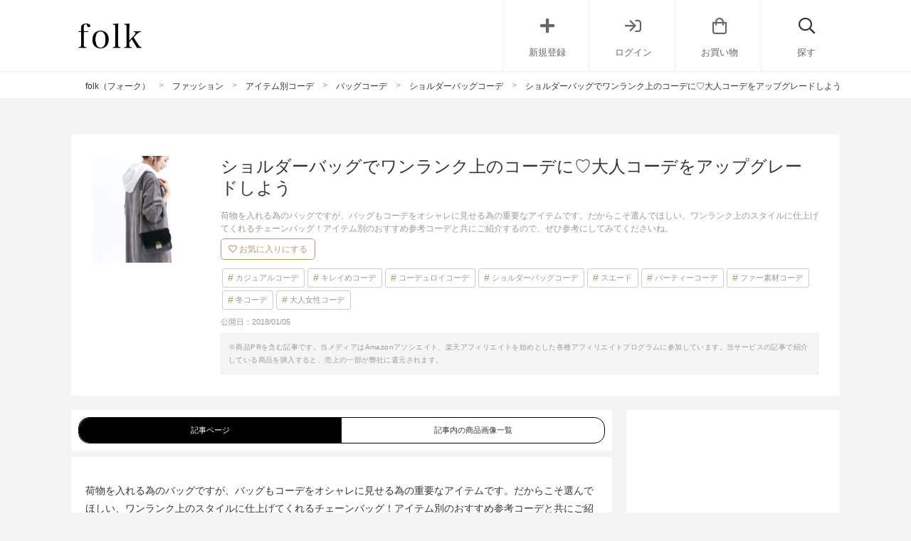

--- FILE ---
content_type: text/html; charset=UTF-8
request_url: https://folk-media.com/751133
body_size: 27881
content:

	<!DOCTYPE html>
<html lang="ja">
<head>
<script>
var ua = navigator.userAgent.toLowerCase();
var app_access = (ua.indexOf('folk') > -1);
var wp_page = 0;
var wp_tags = false;
var wp_post = {"ID":751133,"post_author":"414","post_date":"2018-01-05 16:30:09","post_date_gmt":"2018-01-05 07:30:09","post_content":"\u8377\u7269\u3092\u5165\u308c\u308b\u70ba\u306e\u30d0\u30c3\u30b0\u3067\u3059\u304c\u3001\u30d0\u30c3\u30b0\u3082\u30b3\u30fc\u30c7\u3092\u30aa\u30b7\u30e3\u30ec\u306b\u898b\u305b\u308b\u70ba\u306e\u91cd\u8981\u306a\u30a2\u30a4\u30c6\u30e0\u3067\u3059\u3002\u3060\u304b\u3089\u3053\u305d\u9078\u3093\u3067\u307b\u3057\u3044\u3001\u30ef\u30f3\u30e9\u30f3\u30af\u4e0a\u306e\u30b9\u30bf\u30a4\u30eb\u306b\u4ed5\u4e0a\u3052\u3066\u304f\u308c\u308b\u30c1\u30a7\u30fc\u30f3\u30d0\u30c3\u30b0\uff01\u30a2\u30a4\u30c6\u30e0\u5225\u306e\u304a\u3059\u3059\u3081\u53c2\u8003\u30b3\u30fc\u30c7\u3068\u5171\u306b\u3054\u7d39\u4ecb\u3059\u308b\u306e\u3067\u3001\u305c\u3072\u53c2\u8003\u306b\u3057\u3066\u307f\u3066\u304f\u3060\u3055\u3044\u306d\u3002\r\n<h2>\u30b7\u30e7\u30eb\u30c0\u30fc\u30d0\u30c3\u30b0\u3067\u30ef\u30f3\u30e9\u30f3\u30af\u4e0a\u306e\u30b3\u30fc\u30c7\u7279\u96c6<\/h2>\r\n<h3>\u5b63\u7bc0\u611f\u6ea2\u308c\u308b\u30d5\u30a1\u30fc\u7d20\u6750\u306e\u30c1\u30a7\u30fc\u30f3\u30d0\u30c3\u30b0\u30b9\u30bf\u30a4\u30eb<\/h3>\r\n<div class=\"zozo-api-cont folk-item cf zozo-api-cont-textver\">\r\n<div class=\"zozo-api-side left_cont\">\r\n<div><img src=\"https:\/\/folk-media.com\/wp-content\/uploads\/2018\/01\/25294109B_8_D_500.jpg\" alt=\"\" width=\"500\" height=\"600\" class=\"alignnone size-full wp-image-759459\" \/><\/div>\r\n<div class=\"inyou_link zozo-link\">\u51fa\u5178\uff1a<a href=\"http:\/\/zozo.jp\/shop\/urbanresearch\/goods-sale\/24294109\/?kid=311377383&amp;utm_source=wear&amp;utm_medium=pc&amp;utm_campaign=URBAN%20RESEARCH%20Sonny%20Label,25457259\" title=\"\" class=\"ext-link\">zozo.jp<\/a><\/div>\r\n<\/div>\r\n<p class=\"item-title\">[URBAN RESEARCH] Sonny Label \u30d5\u30a1\u30fc\u30d5\u30e9\u30c3\u30d7\u30c1\u30a7\u30fc\u30f3\u30b7\u30e7\u30eb\u30c0\u30fc\u30d0\u30c3\u30b0<\/p>\r\n<p class=\"item-price\">7,452\u5186<\/p>\r\n<p class=\"item-description\">\u3053\u3061\u3089\u306e\u30d5\u30a7\u30a4\u30af\u30d5\u30a1\u30fc\u7d20\u6750\u306e\u30b7\u30e7\u30eb\u30c0\u30fc\u30d0\u30c3\u30b0\u306f\u3001\u30b3\u30fc\u30c7\u306e\u30a2\u30af\u30bb\u30f3\u30c8\u306b\u306a\u308b\u30ec\u30aa\u30d1\u30fc\u30c9\u67c4\u3068\u30b7\u30f3\u30d7\u30eb\u3067\u5927\u4eba\u3063\u307d\u304f\u307e\u3068\u3081\u3066\u304f\u308c\u308b\u4f7f\u3044\u3084\u3059\u3044\u30d6\u30e9\u30c3\u30af\u3001\u305d\u3057\u3066\u5973\u6027\u3089\u3057\u3044\u30d9\u30fc\u30b8\u30e5\u3084\u30d4\u30f3\u30af\u306e4\u7a2e\u985e\u304c\u3042\u308a\u307e\u3059\u3002<\/p>\r\n\r\n<div><a href=\"http:\/\/zozo.jp\/shop\/urbanresearch\/goods-sale\/24294109\/?kid=13109&amp;utm_source=folk-media&amp;utm_medium=referral&amp;utm_campaign=sp\" class=\"zozo-api-btn out_link\">\u5546\u54c1\u8a73\u7d30\u3092\u898b\u308b<\/a><\/div>\r\n<\/div>\r\n&nbsp;\r\n\r\n<!--more-->\r\n\r\n&nbsp;\r\n<h4>\u53c2\u8003\u30b3\u30fc\u30c7<\/h4>\r\n<div class=\"zozo-api-cont folk-item cf zozo-api-cont-textver\">\r\n<div class=\"zozo-api-side left_cont\">\r\n<div><img src=\"https:\/\/folk-media.com\/wp-content\/uploads\/2018\/01\/20171013112227175_500.jpg\" alt=\"\" width=\"500\" height=\"667\" class=\"alignnone size-full wp-image-759463\" \/><\/div>\r\n<div class=\"inyou_link zozo-link\">\u51fa\u5178\uff1a<a href=\"http:\/\/zozo.jp\/shop\/urbanresearch\/goods-sale\/24294109\/?kid=311377383&amp;utm_source=wear&amp;utm_medium=pc&amp;utm_campaign=URBAN%20RESEARCH%20Sonny%20Label,25457259\" title=\"\" class=\"ext-link\">zozo.jp<\/a><\/div>\r\n<\/div>\r\n<p class=\"item-title\">[URBAN RESEARCH] Sonny Label \u30d5\u30a1\u30fc\u30d5\u30e9\u30c3\u30d7\u30c1\u30a7\u30fc\u30f3\u30b7\u30e7\u30eb\u30c0\u30fc\u30d0\u30c3\u30b0<\/p>\r\n<p class=\"item-price\">7,452\u5186<\/p>\r\n<p class=\"item-description\">\u30b7\u30f3\u30d7\u30eb\u30ab\u30b8\u30e5\u30a2\u30eb\u306a\u30b9\u30bf\u30a4\u30eb\u306b\u3001\u30c1\u30a7\u30fc\u30f3\u30d0\u30c3\u30b0\u3067\u30aa\u30c8\u30ca\u3063\u307d\u3055\u3092\u4ed8\u3051\u52a0\u3048\u305f\u30b3\u30fc\u30c7\u30a3\u30cd\u30fc\u30c8\u3002\u30d6\u30e9\u30a6\u30f3\u306e\u30b3\u30fc\u30c7\u30e5\u30ed\u30a4\u30d1\u30f3\u30c4\u3067\u30c8\u30ec\u30f3\u30c9\u611f\u3092\u3002\u8db3\u5143\u306b\u30ec\u30aa\u30d1\u30fc\u30c9\u67c4\u3092\u30c1\u30e7\u30a4\u30b9\u3057\u3066\u904a\u3073\u5fc3\u3082\u611f\u3058\u3089\u308c\u307e\u3059\u266a<\/p>\r\n\r\n<div><a href=\"http:\/\/zozo.jp\/shop\/urbanresearch\/goods-sale\/24294109\/?kid=13109&amp;utm_source=folk-media&amp;utm_medium=referral&amp;utm_campaign=sp\" class=\"zozo-api-btn out_link\">\u5546\u54c1\u8a73\u7d30\u3092\u898b\u308b<\/a><\/div>\r\n<\/div>\r\n&nbsp;\r\n<div class=\"zozo-api-cont folk-item cf zozo-api-cont-textver\">\r\n<div class=\"zozo-api-side left_cont\">\r\n<div><img src=\"https:\/\/folk-media.com\/wp-content\/uploads\/2018\/01\/20171005115533897_500.jpg\" alt=\"\" width=\"500\" height=\"667\" class=\"alignnone size-full wp-image-759479\" \/><\/div>\r\n<div class=\"inyou_link zozo-link\">\u51fa\u5178\uff1a<a href=\"http:\/\/zozo.jp\/shop\/urbanresearch\/goods-sale\/24294109\/?kid=311377383&amp;utm_source=wear&amp;utm_medium=pc&amp;utm_campaign=URBAN%20RESEARCH%20Sonny%20Label,25457259\" title=\"\" class=\"ext-link\">zozo.jp<\/a><\/div>\r\n<\/div>\r\n<p class=\"item-title\">[URBAN RESEARCH] Sonny Label \u30d5\u30a1\u30fc\u30d5\u30e9\u30c3\u30d7\u30c1\u30a7\u30fc\u30f3\u30b7\u30e7\u30eb\u30c0\u30fc\u30d0\u30c3\u30b0<\/p>\r\n<p class=\"item-price\">7,452\u5186<\/p>\r\n<p class=\"item-description\">\u30cd\u30a4\u30d3\u30fc\u306e\u30cb\u30c3\u30c8\u30ef\u30f3\u30d4\u306f\u30d5\u30a7\u30df\u30cb\u30f3\u306a\u30d5\u30ec\u30a2\u30c7\u30b6\u30a4\u30f3\u3067\u5973\u6027\u3089\u3057\u3044\u53ef\u611b\u3055\u304c\u3042\u308a\u307e\u3059\u3002\u305d\u3053\u306b\u30d9\u30fc\u30b8\u30e5\u306e\u30c1\u30a7\u30fc\u30f3\u30d0\u30c3\u30b0\u3067\u3001\u512a\u3057\u304f\u30aa\u30c8\u30ca\u306a\u30c6\u30a4\u30b9\u30c8\u3092\u30d7\u30e9\u30b9\u25ce\u30c7\u30fc\u30c8\u3084\u3061\u3087\u3063\u3068\u3057\u305f\u30d1\u30fc\u30c6\u30a3\u30fc\u306a\u3069\u306b\u30aa\u30b9\u30b9\u30e1\u306e\u30b9\u30bf\u30a4\u30eb\u3067\u3059\u2661<\/p>\r\n\r\n<div><a href=\"http:\/\/zozo.jp\/shop\/urbanresearch\/goods-sale\/24294109\/?kid=13109&amp;utm_source=folk-media&amp;utm_medium=referral&amp;utm_campaign=sp\" class=\"zozo-api-btn out_link\">\u5546\u54c1\u8a73\u7d30\u3092\u898b\u308b<\/a><\/div>\r\n<\/div>\r\n&nbsp;\r\n<h3>\u30ad\u30eb\u30c6\u30a3\u30f3\u30b0\u30c1\u30a7\u30fc\u30f3\u30d0\u30c3\u30b0\u3092\u4f7f\u3063\u305f\u30b9\u30bf\u30a4\u30eb<\/h3>\r\n<div class=\"zozo-api-cont folk-item cf zozo-api-cont-textver\">\r\n<div class=\"zozo-api-side left_cont\">\r\n<div><img src=\"https:\/\/folk-media.com\/wp-content\/uploads\/2018\/01\/24881185B_171_D_500-2.jpg\" alt=\"\" width=\"500\" height=\"600\" class=\"alignnone size-full wp-image-759466\" \/><\/div>\r\n<div class=\"inyou_link zozo-link\">\u51fa\u5178\uff1a<a href=\"http:\/\/zozo.jp\/shop\/urbanresearch\/goods-sale\/23881185\/?kid=311435695&amp;utm_source=wear&amp;utm_medium=pc&amp;utm_campaign=URBAN%20RESEARCH,24879983\" title=\"\" class=\"ext-link\">zozo.jp<\/a><\/div>\r\n<\/div>\r\n<p class=\"item-title\">[URBAN RESEARCH] \u30ad\u30eb\u30c6\u30a3\u30f3\u30b0\u30c1\u30a7\u30fc\u30f3\u30b7\u30e7\u30eb\u30c0\u30fc\u30d0\u30c3\u30b0<\/p>\r\n<p class=\"item-price\">8,532\u5186<\/p>\r\n<p class=\"item-description\">\u307b\u3063\u3053\u308a\u30ad\u30eb\u30c6\u30a3\u30f3\u30b0\u3067\u67d4\u3089\u304b\u306a\u5973\u6027\u3089\u3057\u3055\u3092\u611f\u3058\u308b\u30b7\u30f3\u30d7\u30eb\u306a\u30c1\u30a7\u30fc\u30f3\u30d0\u30c3\u30b0\u3002\u30c1\u30a7\u30fc\u30f3\u306e\u9577\u3055\u3092\u5909\u3048\u3089\u308c\u305f\u308a\u3001\u5916\u30dd\u30c3\u30b1\u304c\u3064\u3044\u3066\u3044\u305f\u308a\u3068\u4f7f\u3044\u52dd\u624b\u3082\u826f\u3055\u305d\u3046\u306a\u306e\u3082GOOD\u25ce<\/p>\r\n\r\n<div><a href=\"http:\/\/zozo.jp\/shop\/urbanresearch\/goods-sale\/23881185\/?kid=13109&amp;utm_source=folk-media&amp;utm_medium=referral&amp;utm_campaign=sp\" class=\"zozo-api-btn out_link\">\u5546\u54c1\u8a73\u7d30\u3092\u898b\u308b<\/a><\/div>\r\n<\/div>\r\n&nbsp;\r\n<h4>\u53c2\u8003\u30b3\u30fc\u30c7<\/h4>\r\n<div class=\"zozo-api-cont folk-item cf zozo-api-cont-textver\">\r\n<div class=\"zozo-api-side left_cont\">\r\n<div><img src=\"https:\/\/folk-media.com\/wp-content\/uploads\/2018\/01\/20171214180910935_500-1.jpg\" alt=\"\" width=\"500\" height=\"667\" class=\"alignnone size-full wp-image-759484\" \/><\/div>\r\n<div class=\"inyou_link zozo-link\">\u51fa\u5178\uff1a<a href=\"http:\/\/zozo.jp\/shop\/urbanresearch\/goods-sale\/23881185\/?kid=311435695&amp;utm_source=wear&amp;utm_medium=pc&amp;utm_campaign=URBAN%20RESEARCH,24879983\" title=\"\" class=\"ext-link\">zozo.jp<\/a><\/div>\r\n<\/div>\r\n<p class=\"item-title\">[URBAN RESEARCH] \u30ad\u30eb\u30c6\u30a3\u30f3\u30b0\u30c1\u30a7\u30fc\u30f3\u30b7\u30e7\u30eb\u30c0\u30fc\u30d0\u30c3\u30b0<\/p>\r\n<p class=\"item-price\">8,532\u5186<\/p>\r\n<p class=\"item-description\">\u30cd\u30a4\u30d3\u30fc\u306b\u30a4\u30a8\u30ed\u30fc\u306e\u30ed\u30f3\u30b0\u30b3\u30fc\u30c8\u304c\u5dee\u3057\u8272\u3092\u62c5\u3063\u3066\u3044\u308b\u5927\u4eba\u30b3\u30fc\u30c7\u306b\u306f\u3001\u843d\u3061\u7740\u3044\u305f\u30d6\u30e9\u30c3\u30af\u30ab\u30e9\u30fc\u306e\u30ad\u30eb\u30c6\u30a3\u30f3\u30b0\u30c1\u30a7\u30fc\u30f3\u3092\u30a4\u30f3\u3002\u5927\u4eba\u5ea6\u3092\u4e0a\u3052\u305f\u3044\u3068\u304d\u306b\u30c1\u30a7\u30fc\u30f3\u30d0\u30c3\u30b0\u306f\u91cd\u5b9d\u3057\u307e\u3059\u3002<\/p>\r\n\r\n<div><a href=\"http:\/\/zozo.jp\/shop\/urbanresearch\/goods-sale\/23881185\/?kid=13109&amp;utm_source=folk-media&amp;utm_medium=referral&amp;utm_campaign=sp\" class=\"zozo-api-btn out_link\">\u5546\u54c1\u8a73\u7d30\u3092\u898b\u308b<\/a><\/div>\r\n<\/div>\r\n&nbsp;\r\n<div class=\"zozo-api-cont folk-item cf zozo-api-cont-textver\">\r\n<div class=\"zozo-api-side left_cont\">\r\n<div><img src=\"https:\/\/folk-media.com\/wp-content\/uploads\/2018\/01\/20171212142453462_500-1.jpg\" alt=\"\" width=\"500\" height=\"667\" class=\"alignnone size-full wp-image-759487\" \/><\/div>\r\n<div class=\"inyou_link zozo-link\">\u51fa\u5178\uff1a<a href=\"http:\/\/zozo.jp\/shop\/urbanresearch\/goods-sale\/23881185\/?kid=311435695&amp;utm_source=wear&amp;utm_medium=pc&amp;utm_campaign=URBAN%20RESEARCH,24879983\" title=\"\" class=\"ext-link\">zozo.jp<\/a><\/div>\r\n<\/div>\r\n<p class=\"item-title\">[URBAN RESEARCH] \u30ad\u30eb\u30c6\u30a3\u30f3\u30b0\u30c1\u30a7\u30fc\u30f3\u30b7\u30e7\u30eb\u30c0\u30fc\u30d0\u30c3\u30b0<\/p>\r\n<p class=\"item-price\">8,532\u5186<\/p>\r\n<p class=\"item-description\">\u30d6\u30e9\u30c3\u30af\u00d7\u30dc\u30eb\u30c9\u30fc\u3067\u307e\u3068\u3081\u3089\u308c\u305f\u30b7\u30c3\u30af\u306a\u5927\u4eba\u30b3\u30fc\u30c7\u3002\u30dc\u30eb\u30c9\u30fc\u306e\u30cb\u30c3\u30c8\u30ef\u30a4\u30c9\u30d1\u30f3\u30c4\u306f\u512a\u3057\u3044\u98a8\u5408\u3044\u304c\u9b45\u529b\u7684\u266a\u4ed6\u306f\u30d9\u30fc\u30b7\u30c3\u30af\u306a\u9ed2\u30a2\u30a4\u30c6\u30e0\u3067\u4e0a\u54c1\u30c6\u30a4\u30b9\u30c8\u306b\u3002<\/p>\r\n\r\n<div><a href=\"http:\/\/zozo.jp\/shop\/urbanresearch\/goods-sale\/23881185\/?kid=13109&amp;utm_source=folk-media&amp;utm_medium=referral&amp;utm_campaign=sp\" class=\"zozo-api-btn out_link\">\u5546\u54c1\u8a73\u7d30\u3092\u898b\u308b<\/a><\/div>\r\n<\/div>\r\n&nbsp;\r\n<div class=\"zozo-api-cont folk-item cf zozo-api-cont-textver\">\r\n<div class=\"zozo-api-side left_cont\">\r\n<div><img src=\"https:\/\/folk-media.com\/wp-content\/uploads\/2018\/01\/20171208143450467_500-1.jpg\" alt=\"\" width=\"500\" height=\"667\" class=\"alignnone size-full wp-image-759490\" \/><\/div>\r\n<div class=\"inyou_link zozo-link\">\u51fa\u5178\uff1a<a href=\"http:\/\/zozo.jp\/shop\/urbanresearch\/goods-sale\/23881185\/?kid=311435695&amp;utm_source=wear&amp;utm_medium=pc&amp;utm_campaign=URBAN%20RESEARCH,24879983\" title=\"\" class=\"ext-link\">zozo.jp<\/a><\/div>\r\n<\/div>\r\n<p class=\"item-title\">[URBAN RESEARCH] \u30ad\u30eb\u30c6\u30a3\u30f3\u30b0\u30c1\u30a7\u30fc\u30f3\u30b7\u30e7\u30eb\u30c0\u30fc\u30d0\u30c3\u30b0<\/p>\r\n<p class=\"item-price\">8,532\u5186<\/p>\r\n<p class=\"item-description\">\u304a\u3068\u306a\u30ab\u30b8\u30e5\u30a2\u30eb\u3092\u610f\u8b58\u3057\u305f\u30b3\u30fc\u30c7\u306b\u306f\u3001\u30ad\u30eb\u30c6\u30a3\u30f3\u30b0\u30c1\u30a7\u30fc\u30f3\u304c\u3088\u304f\u5408\u3044\u307e\u3059\u3002\u5b58\u5728\u611f\u306e\u3042\u308b\u30d5\u30a1\u30fc\u30b9\u30cc\u30fc\u30c9\u304c\u3042\u3063\u305f\u304b\u30de\u30b7\u30e5\u30de\u30ed\u306a\u808c\u89e6\u308a\u3067\u307b\u3063\u3053\u308a\u611f\u3092\u6f14\u51fa\uff01<\/p>\r\n\r\n<div><a href=\"http:\/\/zozo.jp\/shop\/urbanresearch\/goods-sale\/23881185\/?kid=13109&amp;utm_source=folk-media&amp;utm_medium=referral&amp;utm_campaign=sp\" class=\"zozo-api-btn out_link\">\u5546\u54c1\u8a73\u7d30\u3092\u898b\u308b<\/a><\/div>\r\n<\/div>\r\n&nbsp;\r\n<h3>\u30d7\u30ec\u30df\u30a2\u30e0\u30ec\u30b6\u30fc\u30b7\u30e7\u30eb\u30c0\u30fc\u30d0\u30c3\u30b0<\/h3>\r\n<div class=\"left_cont\">\r\n\r\n<img src=\"https:\/\/folk-media.com\/wp-content\/uploads\/2018\/01\/18413599B_8_D_500.jpg\" alt=\"\" width=\"500\" height=\"600\" class=\"alignnone size-full wp-image-757173\" \/>\r\n<div class=\"inyou_link\">\u51fa\u5178\uff1a<a href=\"http:\/\/zozo.jp\/shop\/adametrope\/goods\/17413599\/?kid=311568367&amp;utm_source=wear&amp;utm_medium=pc&amp;utm_campaign=ADAM%20ET%20ROPE%27,19801511\">http:\/\/zozo.jp\/<\/a><\/div>\r\n<\/div>\r\n\u30d7\u30ec\u30df\u30a2\u30e0\u30ec\u30b6\u30fc\u3092\u4f7f\u7528\u3057\u9ad8\u7d1a\u611f\u306e\u3042\u308b\u5149\u6ca2\u3092\u653e\u3063\u3066\u3044\u308b\u30b7\u30e7\u30eb\u30c0\u30fc\u30d0\u30c3\u30b0\u3002\u3069\u3093\u306a\u30b9\u30bf\u30a4\u30eb\u306b\u3082\u99b4\u67d3\u3080\u30c7\u30b6\u30a4\u30f3\u306f\u3001\u666e\u6bb5\u4f7f\u3044\u306f\u3082\u3061\u308d\u3093\u304d\u3061\u3093\u3068\u3057\u305f\u30b7\u30fc\u30f3\u306b\u3082\u6d3b\u8e8d\u3057\u3066\u304f\u308c\u305d\u3046\u2661\u30b7\u30e7\u30eb\u30c0\u30fc\u90e8\u5206\u304c\u53d6\u308a\u5916\u305b\u3066\u30cf\u30f3\u30c9\u30d0\u30c3\u30b0\u306b\u3082\u306a\u308b\u306e\u3067\u3001\u3055\u3089\u306b\u7740\u56de\u3057\u529b\u30a2\u30c3\u30d7\uff01\r\n<div class=\"cf floatnone\">\r\n\r\n<hr \/>\r\n\r\n<\/div>\r\n&nbsp;\r\n<h4>\u53c2\u8003\u30b3\u30fc\u30c7<\/h4>\r\n<div class=\"left_cont\">\r\n\r\n<img src=\"https:\/\/folk-media.com\/wp-content\/uploads\/2018\/01\/20171223064534073_1000-600x800.jpg\" alt=\"\" width=\"600\" height=\"800\" class=\"alignnone size-medium wp-image-757175\" \/>\r\n<div class=\"inyou_link\">\u51fa\u5178\uff1a<a href=\"http:\/\/wear.jp\/minami0111\/11502432\/\">http:\/\/wear.jp\/<\/a><\/div>\r\n<\/div>\r\n\u3075\u308f\u3075\u308f\u306a\u4e3b\u5f79\u7d1a\u30e2\u30c6\u30b3\u30fc\u30c8\u306b\u3082\u8ca0\u3051\u306a\u3044\u3001\u30af\u30fc\u30eb\u3067\u30af\u30e9\u30b7\u30ab\u30eb\u306a\u30b7\u30e7\u30eb\u30c0\u30fc\u30d0\u30c3\u30b0\u3084\u9ad8\u3055\u306e\u3042\u308b\u30d6\u30fc\u30c4\u3067\u3057\u3063\u304b\u308a\u5927\u4eba\u98a8\u5473\u3092\u52b9\u304b\u305b\u3066\u3002\u7518\u8f9b\u306a\u30d0\u30e9\u30f3\u30b9\u304c\u7d76\u5999\uff01\u53c2\u8003\u306b\u3057\u3066\u3082\u3089\u3044\u305f\u3044\u304a\u3059\u3059\u3081\u30b9\u30bf\u30a4\u30eb\u3067\u3059\u3002\r\n<div class=\"cf floatnone\">\r\n\r\n<hr \/>\r\n\r\n<\/div>\r\n&nbsp;\r\n<div class=\"left_cont\">\r\n\r\n<img src=\"https:\/\/folk-media.com\/wp-content\/uploads\/2018\/01\/20180101214917584_1000-600x800.jpg\" alt=\"\" width=\"600\" height=\"800\" class=\"alignnone size-medium wp-image-757177\" \/>\r\n<div class=\"inyou_link\">\u51fa\u5178\uff1a<a href=\"http:\/\/wear.jp\/minami0111\/11571036\/\">http:\/\/wear.jp\/<\/a><\/div>\r\n<\/div>\r\n\u30ce\u30eb\u30c7\u30a3\u30c3\u30af\u67c4\u304c\u307b\u3063\u3053\u308a\u304b\u308f\u3044\u3044\u30cb\u30c3\u30c8\u306b\u30b7\u30e7\u30eb\u30c0\u30fc\u30d0\u30c3\u30b0\u3067\u5927\u4eba\u8981\u7d20\u3092\u30d7\u30e9\u30b9\u3002\u30ab\u30b8\u30e5\u30a2\u30eb\u306b\u306a\u308a\u3059\u304e\u306a\u3044\u306e\u304c\u3044\u3044\u3067\u3059\u306d\u25ce\r\n<div class=\"cf floatnone\">\r\n\r\n<hr \/>\r\n\r\n<\/div>\r\n&nbsp;\r\n\r\n<!--nextpage-->\r\n<h3>\u30b9\u30a8\u30fc\u30c9\u7d20\u6750\u306e\u30b7\u30e7\u30eb\u30c0\u30fc\u30d0\u30c3\u30b0<\/h3>\r\n<div class=\"zozo-api-cont folk-item cf zozo-api-cont-textver\">\r\n<div class=\"zozo-api-side left_cont\">\r\n<div><img src=\"https:\/\/folk-media.com\/wp-content\/uploads\/2018\/01\/27558724_35_D_500-1.jpg\" alt=\"\" width=\"500\" height=\"600\" class=\"alignnone size-full wp-image-759470\" \/><\/div>\r\n<div class=\"inyou_link zozo-link\">\u51fa\u5178\uff1a<a href=\"http:\/\/zozo.jp\/shop\/theshoptk\/goods-sale\/26558724\/?kid=311443019&amp;utm_source=wear&amp;utm_medium=pc&amp;utm_campaign=THE%20SHOP%20TK%20,27657472\" title=\"\" class=\"ext-link\">zozo.jp<\/a><\/div>\r\n<\/div>\r\n<p class=\"item-title\">[THE SHOP TK] [\u304a\u8ca1\u5e03\u6a5f\u80fd]\u30b9\u30a8\u30fc\u30c9\u30bf\u30c3\u30c1\u30df\u30cb\u30b7\u30e7\u30eb\u30c0\u30fc\u30d0\u30c3\u30b0<\/p>\r\n<p class=\"item-price\">4,309\u5186<\/p>\r\n<p class=\"item-description\">\u304a\u8ca1\u5e03\u6a5f\u80fd\u4ed8\u304d\u3068\u3044\u3046\u898b\u305f\u76ee\u3060\u3051\u3058\u3083\u306a\u3044\u4f7f\u3048\u308b\u30b7\u30e7\u30eb\u30c0\u30fc\u30a2\u30a4\u30c6\u30e0\u3002\u3053\u3061\u3089\u306f\u30b0\u30ea\u30fc\u30f3\u3068\u30b0\u30ec\u30fc\u3001\u30ec\u30aa\u30d1\u30fc\u30c9\u67c4\u306e3\u8272\u5c55\u958b\u3067\u3059\u3002\u3053\u306e\u30d0\u30c3\u30b0\u3092\u30b3\u30fc\u30c7\u306b\u4ed8\u3051\u52a0\u3048\u308b\u3060\u3051\u3067\u54c1\u306e\u826f\u3055\u304c\u30a2\u30c3\u30d7\u2661<\/p>\r\n\r\n<div><a href=\"http:\/\/zozo.jp\/shop\/theshoptk\/goods-sale\/26558724\/?kid=13109&amp;utm_source=folk-media&amp;utm_medium=referral&amp;utm_campaign=sp\" class=\"zozo-api-btn out_link\">\u5546\u54c1\u8a73\u7d30\u3092\u898b\u308b<\/a><\/div>\r\n<\/div>\r\n&nbsp;\r\n\r\n[adsense]\r\n\r\n&nbsp;\r\n<h4>\u53c2\u8003\u30b3\u30fc\u30c7<\/h4>\r\n<div class=\"zozo-api-cont folk-item cf zozo-api-cont-textver\">\r\n<div class=\"zozo-api-side left_cont\">\r\n<div><img src=\"https:\/\/folk-media.com\/wp-content\/uploads\/2018\/01\/20171230231612419_500-1-1.jpg\" alt=\"\" width=\"500\" height=\"667\" class=\"alignnone size-full wp-image-759494\" \/><\/div>\r\n<div class=\"inyou_link zozo-link\">\u51fa\u5178\uff1a<a href=\"http:\/\/zozo.jp\/shop\/theshoptk\/goods-sale\/26558724\/?kid=311443019&amp;utm_source=wear&amp;utm_medium=pc&amp;utm_campaign=THE%20SHOP%20TK%20,27657472\" title=\"\" class=\"ext-link\">zozo.jp<\/a><\/div>\r\n<\/div>\r\n<p class=\"item-title\">[THE SHOP TK] [\u304a\u8ca1\u5e03\u6a5f\u80fd]\u30b9\u30a8\u30fc\u30c9\u30bf\u30c3\u30c1\u30df\u30cb\u30b7\u30e7\u30eb\u30c0\u30fc\u30d0\u30c3\u30b0<\/p>\r\n<p class=\"item-price\">4,309\u5186<\/p>\r\n<p class=\"item-description\">\u8d64\u30cb\u30c3\u30c8\u3068\u30c7\u30cb\u30e0\u306e\u88fe\u3092\u6298\u3063\u3066\u767d\u9774\u4e0b\u3092\u30c1\u30e9\u308a\u3002\u767d\u30dc\u30a2\u30b3\u30fc\u30c8\u5408\u308f\u305b\u3067\u30ab\u30b8\u30e5\u30a2\u30eb\u306a\u5973\u6027\u3089\u3057\u3044\u67d4\u3089\u304b\u306a\u88c5\u3044\u306b\u3001\u30ec\u30aa\u30d1\u30fc\u30c9\u67c4\u3067\u30ef\u30f3\u30dd\u30a4\u30f3\u30c8\uff01\u30b9\u30cb\u30fc\u30ab\u30fc\u3084\u30d1\u30f3\u30d7\u30b9\u3058\u3083\u306a\u304f\u3001\u30d5\u30e9\u30c3\u30c8\u30b7\u30e5\u30fc\u30ba\u306a\u306e\u304c\u307e\u305f\u3044\u3044\u3067\u3059\u306d\u266a<\/p>\r\n\r\n<div><a href=\"http:\/\/zozo.jp\/shop\/theshoptk\/goods-sale\/26558724\/?kid=13109&amp;utm_source=folk-media&amp;utm_medium=referral&amp;utm_campaign=sp\" class=\"zozo-api-btn out_link\">\u5546\u54c1\u8a73\u7d30\u3092\u898b\u308b<\/a><\/div>\r\n<\/div>\r\n&nbsp;\r\n<div class=\"zozo-api-cont folk-item cf zozo-api-cont-textver\">\r\n<div class=\"zozo-api-side left_cont\">\r\n<div><img src=\"https:\/\/folk-media.com\/wp-content\/uploads\/2018\/01\/20171228201759273_500-1.jpg\" alt=\"\" width=\"500\" height=\"667\" class=\"alignnone size-full wp-image-759499\" \/><\/div>\r\n<div class=\"inyou_link zozo-link\">\u51fa\u5178\uff1a<a href=\"http:\/\/zozo.jp\/shop\/theshoptk\/goods-sale\/26558724\/?kid=311443019&amp;utm_source=wear&amp;utm_medium=pc&amp;utm_campaign=THE%20SHOP%20TK%20,27657472\" title=\"\" class=\"ext-link\">zozo.jp<\/a><\/div>\r\n<\/div>\r\n<p class=\"item-title\">[THE SHOP TK] [\u304a\u8ca1\u5e03\u6a5f\u80fd]\u30b9\u30a8\u30fc\u30c9\u30bf\u30c3\u30c1\u30df\u30cb\u30b7\u30e7\u30eb\u30c0\u30fc\u30d0\u30c3\u30b0<\/p>\r\n<p class=\"item-price\">4,309\u5186<\/p>\r\n<p class=\"item-description\">\u3086\u308b\u304f\u30ab\u30b8\u30e5\u30a2\u30eb\u306a\u96f0\u56f2\u6c17\u306b\u3001\u30c1\u30a7\u30c3\u30af\u67c4\u3084\u30b7\u30e7\u30eb\u30c0\u30fc\u30d0\u30c3\u30b0\u3067\u30ab\u30b8\u30e5\u30a2\u30eb\u306a\u88c5\u3044\u3092\u5c11\u3057\u5927\u4eba\u3081\u306b\u30a2\u30c3\u30d7\u30b0\u30ec\u30fc\u30c9\u3002\u30d6\u30e9\u30a6\u30f3\u3068\u30d6\u30e9\u30c3\u30af\u306e\u4e2d\u306b\u3001\u30b0\u30ea\u30fc\u30f3\u3067\u3088\u308a\u3057\u3063\u304b\u308a\u3068\u51ac\u306e\u5b63\u7bc0\u611f\u3092\u7e54\u308a\u4ea4\u305c\u3066\u3002<\/p>\r\n\r\n<div><a href=\"http:\/\/zozo.jp\/shop\/theshoptk\/goods-sale\/26558724\/?kid=13109&amp;utm_source=folk-media&amp;utm_medium=referral&amp;utm_campaign=sp\" class=\"zozo-api-btn out_link\">\u5546\u54c1\u8a73\u7d30\u3092\u898b\u308b<\/a><\/div>\r\n<\/div>\r\n&nbsp;\r\n<h3>\u30c8\u30ec\u30f3\u30c9\u30b3\u30fc\u30c7\u30e5\u30ed\u30a4\u306e\u661f\u67c4\u30c1\u30a7\u30fc\u30f3\u30d0\u30c3\u30b0<\/h3>\r\n<div class=\"zozo-api-cont folk-item cf zozo-api-cont-textver\">\r\n<div class=\"zozo-api-side left_cont\">\r\n<div><img src=\"https:\/\/folk-media.com\/wp-content\/uploads\/2018\/01\/26483524B_b_03_500-1.jpg\" alt=\"\" width=\"500\" height=\"600\" class=\"alignnone size-full wp-image-759474\" \/><\/div>\r\n<div class=\"inyou_link zozo-link\">\u51fa\u5178\uff1a<a href=\"http:\/\/zozo.jp\/shop\/bayflow\/goods-sale\/25483524\/?kid=311389288&amp;utm_source=wear&amp;utm_medium=pc&amp;utm_campaign=BAYFLOW,26619569\" title=\"\" class=\"ext-link\">zozo.jp<\/a><\/div>\r\n<\/div>\r\n<p class=\"item-title\">[BAYFLOW] BAYFLOW\uff0fSTAR\u30b3\u30fc\u30c7\u30e5\u30ed\u30a4\u30b7\u30e7\u30eb\u30c0\u30fc\u30d0\u30c3\u30b0\u300017AW<\/p>\r\n<p class=\"item-price\">6,372\u5186<\/p>\r\n<p class=\"item-description\">\u4eca\u671f\u30c8\u30ec\u30f3\u30c9\u306e\u30b3\u30fc\u30c7\u30e5\u30ed\u30a4\u3092\u4f7f\u3063\u305f\u3001\u661f\u306e\u30c7\u30b6\u30a4\u30f3\u3082\u65bd\u3055\u308c\u305f\u7279\u5fb4\u7684\u306a\u30c1\u30a7\u30fc\u30f3\u30d0\u30c3\u30b0\u3067\u3059\u3002\u304b\u3057\u3053\u307e\u308a\u3059\u304e\u305a\u30ab\u30b8\u30e5\u30a2\u30eb\u3059\u304e\u306a\u3044\u3053\u3061\u3089\u306e\u30d0\u30c3\u30b0\u306f\u3001\u306a\u306b\u304b\u3068\u4f7f\u3048\u305d\u3046\u2606<\/p>\r\n\r\n<div><a href=\"http:\/\/zozo.jp\/shop\/bayflow\/goods-sale\/25483524\/?kid=13109&amp;utm_source=folk-media&amp;utm_medium=referral&amp;utm_campaign=sp\" class=\"zozo-api-btn out_link\">\u5546\u54c1\u8a73\u7d30\u3092\u898b\u308b<\/a><\/div>\r\n<\/div>\r\n&nbsp;\r\n<h4>\u53c2\u8003\u30b3\u30fc\u30c7<\/h4>\r\n<div class=\"zozo-api-cont folk-item cf zozo-api-cont-textver\">\r\n<div class=\"zozo-api-side left_cont\">\r\n<div><img src=\"https:\/\/folk-media.com\/wp-content\/uploads\/2018\/01\/20171201120803870_500-1.jpg\" alt=\"\" width=\"500\" height=\"667\" class=\"alignnone size-full wp-image-759477\" \/><\/div>\r\n<div class=\"inyou_link zozo-link\">\u51fa\u5178\uff1a<a href=\"http:\/\/zozo.jp\/shop\/bayflow\/goods-sale\/25483524\/?kid=311389288&amp;utm_source=wear&amp;utm_medium=pc&amp;utm_campaign=BAYFLOW,26619569\" title=\"\" class=\"ext-link\">zozo.jp<\/a><\/div>\r\n<\/div>\r\n<p class=\"item-title\">[BAYFLOW] BAYFLOW\uff0fSTAR\u30b3\u30fc\u30c7\u30e5\u30ed\u30a4\u30b7\u30e7\u30eb\u30c0\u30fc\u30d0\u30c3\u30b0\u300017AW<\/p>\r\n<p class=\"item-price\">6,372\u5186<\/p>\r\n<p class=\"item-description\">\u30d6\u30e9\u30c3\u30af\u3068\u30d6\u30e9\u30a6\u30f3\u3092\u7d44\u307f\u5408\u308f\u305b\u305f\u30ac\u30fc\u30ea\u30fc\u98a8\u5473\u306a\u30b3\u30fc\u30c7\u30a3\u30cd\u30fc\u30c8\u3067\u3059\u3002\u843d\u3061\u7740\u3044\u305f\u30c8\u30fc\u30f3\u306a\u306e\u3067\u7518\u304f\u306a\u308a\u3059\u304e\u305a\u30ec\u30c8\u30ed\u306a\u96f0\u56f2\u6c17\u3002\u3057\u3063\u304b\u308a\u539a\u3081\u306e\u523a\u7e4d\u30ab\u30fc\u30c7\u30a3\u30ac\u30f3\u304c\u304b\u308f\u3044\u3044\u3067\u3059\u306d\u3002<\/p>\r\n\r\n<div><a href=\"http:\/\/zozo.jp\/shop\/bayflow\/goods-sale\/25483524\/?kid=13109&amp;utm_source=folk-media&amp;utm_medium=referral&amp;utm_campaign=sp\" class=\"zozo-api-btn out_link\">\u5546\u54c1\u8a73\u7d30\u3092\u898b\u308b<\/a><\/div>\r\n<\/div>\r\n&nbsp;\r\n<h2>\u307e\u3068\u3081<\/h2>\r\n\u5927\u4eba\u30b3\u30fc\u30c7\u306b\u3057\u3063\u304b\u308a\u3068\u99b4\u67d3\u3080\u30b7\u30e7\u30eb\u30c0\u30fc\u30d0\u30c3\u30b0\u7279\u96c6\u306f\u3001\u3044\u304b\u304c\u3067\u3057\u305f\u304b\uff1f1\u3064\u306f\u3082\u3063\u3066\u304a\u304f\u3068\u4f55\u304b\u3068\u4fbf\u5229\u306a\u30b7\u30e7\u30eb\u30c0\u30fc\u30d0\u30c3\u30b0\u3002\u30d0\u30c3\u30b0\u3072\u3068\u3064\u3067\u6c17\u5206\u3084\u96f0\u56f2\u6c17\u304c\u5909\u308f\u308b\u306e\u3067\u3001\u305c\u3072\u304a\u6c17\u306b\u5165\u308a\u30a2\u30a4\u30c6\u30e0\u3067\u51fa\u304b\u3051\u3066\u304f\u3060\u3055\u3044\u2661\r\n<h2>\u3053\u3061\u3089\u3082\u304a\u3059\u3059\u3081\u2606<\/h2>\r\nhttps:\/\/folk-media.com\/720033\r\nhttps:\/\/folk-media.com\/730595\r\nhttps:\/\/folk-media.com\/721743","post_title":"\u30b7\u30e7\u30eb\u30c0\u30fc\u30d0\u30c3\u30b0\u3067\u30ef\u30f3\u30e9\u30f3\u30af\u4e0a\u306e\u30b3\u30fc\u30c7\u306b\u2661\u5927\u4eba\u30b3\u30fc\u30c7\u3092\u30a2\u30c3\u30d7\u30b0\u30ec\u30fc\u30c9\u3057\u3088\u3046","post_excerpt":"","post_status":"publish","comment_status":"open","ping_status":"closed","post_password":"","post_name":"%e3%82%b7%e3%83%a7%e3%83%ab%e3%83%80%e3%83%bc%e3%83%90%e3%83%83%e3%82%b0%e3%81%a7%e3%83%af%e3%83%b3%e3%83%a9%e3%83%b3%e3%82%af%e4%b8%8a%e3%81%ae%e3%82%b3%e3%83%bc%e3%83%87%e3%81%ab%e2%99%a1%e5%a4%a7","to_ping":"","pinged":"","post_modified":"2018-01-05 12:54:24","post_modified_gmt":"2018-01-05 03:54:24","post_content_filtered":"","post_parent":0,"guid":"https:\/\/folk-media.com\/?p=751133","menu_order":0,"post_type":"post","post_mime_type":"","comment_count":"0","filter":"raw"};
var wp_brands = false;
var wp_categories = [{"term_id":6526,"name":"\u30ab\u30b8\u30e5\u30a2\u30eb\u30b3\u30fc\u30c7","slug":"%e3%82%ab%e3%82%b8%e3%83%a5%e3%82%a2%e3%83%ab","term_group":0,"term_taxonomy_id":6526,"taxonomy":"cate","description":"\u30ab\u30b8\u30e5\u30a2\u30eb\u30b3\u30fc\u30c7\u306b\u95a2\u3059\u308b\u8a18\u4e8b\u304c\u96c6\u307e\u3063\u305f\u30da\u30fc\u30b8\u3067\u3059\u300230\u4ee3\u30fb40\u4ee3\u306e\u5927\u4eba\u5973\u6027\u306b\u304a\u3059\u3059\u3081\u306e\u30d5\u30a1\u30c3\u30b7\u30e7\u30f3\u3092\u3054\u7d39\u4ecb\u3057\u3066\u3044\u307e\u3059\u3002\u30aa\u30d5\u30a3\u30b9\u306b\u3082\u6700\u9069\u306a\u7dba\u9e97\u3081\u30ab\u30b8\u30e5\u30a2\u30eb\u30b3\u30fc\u30c7\u3082\u53d6\u308a\u4e0a\u3052\u3066\u3044\u307e\u3059\u3088\u3002\u30e6\u30cb\u30af\u30ed\u3084GU\u306a\u3069\u30d7\u30c1\u30d7\u30e9\u30d6\u30e9\u30f3\u30c9\u3092\u4f7f\u7528\u3057\u305f\u30b3\u30fc\u30c7\u3082\u4eba\u6c17\u3067\u3059\u3002\u3053\u3061\u3089\u306e\u30da\u30fc\u30b8\u3092\u3054\u89a7\u306b\u306a\u3063\u3066\u3001\u30ab\u30b8\u30e5\u30a2\u30eb\u30b3\u30fc\u30c7\u3092\u697d\u3057\u307f\u307e\u3057\u3087\u3046\uff01","parent":9085,"count":3200,"filter":"raw"},{"term_id":7598,"name":"\u30ad\u30ec\u30a4\u3081\u30b3\u30fc\u30c7","slug":"%e3%82%ad%e3%83%ac%e3%82%a4%e3%82%81-%e3%82%b3%e3%83%bc%e3%83%87","term_group":0,"term_taxonomy_id":7598,"taxonomy":"cate","description":"","parent":9085,"count":1528,"filter":"raw"},{"term_id":7654,"name":"\u30b3\u30fc\u30c7\u30e5\u30ed\u30a4\u30b3\u30fc\u30c7","slug":"%e3%82%b3%e3%83%bc%e3%83%87%e3%83%a5%e3%83%ad%e3%82%a4","term_group":0,"term_taxonomy_id":7654,"taxonomy":"cate","description":"","parent":6574,"count":56,"filter":"raw"},{"term_id":7785,"name":"\u30b7\u30e7\u30eb\u30c0\u30fc\u30d0\u30c3\u30b0\u30b3\u30fc\u30c7","slug":"%e3%82%b7%e3%83%a7%e3%83%ab%e3%83%80%e3%83%bc%e3%83%90%e3%83%83%e3%82%b0","term_group":0,"term_taxonomy_id":7785,"taxonomy":"cate","description":"","parent":6507,"count":87,"filter":"raw"},{"term_id":7514,"name":"\u30b9\u30a8\u30fc\u30c9","slug":"%e3%82%b9%e3%82%a8%e3%83%bc%e3%83%89-%e7%b4%a0%e6%9d%90","term_group":0,"term_taxonomy_id":7514,"taxonomy":"cate","description":"","parent":6574,"count":15,"filter":"raw"},{"term_id":7908,"name":"\u30d1\u30fc\u30c6\u30a3\u30fc\u30b3\u30fc\u30c7","slug":"%e3%83%91%e3%83%bc%e3%83%86%e3%82%a3%e3%83%bc-%e3%82%b3%e3%83%bc%e3%83%87","term_group":0,"term_taxonomy_id":7908,"taxonomy":"cate","description":"","parent":9087,"count":43,"filter":"raw"},{"term_id":7042,"name":"\u30d5\u30a1\u30fc\u7d20\u6750\u30b3\u30fc\u30c7","slug":"%e3%83%95%e3%82%a1%e3%83%bc","term_group":0,"term_taxonomy_id":7042,"taxonomy":"cate","description":"","parent":6574,"count":81,"filter":"raw"},{"term_id":6517,"name":"\u51ac\u30b3\u30fc\u30c7","slug":"%e5%86%ac%e3%82%b3%e3%83%bc%e3%83%87","term_group":0,"term_taxonomy_id":6517,"taxonomy":"cate","description":"","parent":6513,"count":3345,"filter":"raw"},{"term_id":6687,"name":"\u5927\u4eba\u5973\u6027\u30b3\u30fc\u30c7","slug":"%e5%a4%a7%e4%ba%ba%e5%a5%b3%e6%80%a7","term_group":0,"term_taxonomy_id":6687,"taxonomy":"cate","description":"\u5927\u4eba\u5973\u6027\u5411\u3051\u30b3\u30fc\u30c7\u30a3\u30cd\u30fc\u30c8\u306b\u95a2\u3059\u308b\u307e\u3068\u3081\u4e00\u89a7\u3067\u3059\u3002\u30e6\u30cb\u30af\u30ed\u3084GU\u30fbZARA\u30fb\u7121\u5370\u826f\u54c1\u306a\u3069\u3001\u30d7\u30c1\u30d7\u30e9\u30d6\u30e9\u30f3\u30c9\u3092\u53d6\u308a\u5165\u308c\u305f\u5927\u4eba\u5973\u6027\u5411\u3051\u30b3\u30fc\u30c7\u30a3\u30cd\u30fc\u30c8\u3084\u3001\u73fe\u5728\u30c8\u30ec\u30f3\u30c9\u306e\u30a2\u30a4\u30c6\u30e0\u3092\u4f7f\u3063\u305f\u30b3\u30fc\u30c7\u30a3\u30cd\u30fc\u30c8\u7d39\u4ecb\u3001\u307e\u305f\u3001\u304a\u4ed5\u4e8b\u3084\u30de\u30de\u53cb\u30fb\u53c2\u89b3\u65e5\u306a\u3069\u306e\u8272\u3005\u306a\u30b7\u30fc\u30f3\u306b\u5408\u308f\u305b\u305f\u30b3\u30fc\u30c7\u30a3\u30cd\u30fc\u30c8\u7d39\u4ecb\u3082\u3054\u3056\u3044\u307e\u3059\u3002\u3053\u3061\u3089\u3092\u3054\u89a7\u306b\u306a\u308c\u3070\u65e5\u3005\u306e\u30b3\u30fc\u30c7\u30a3\u30cd\u30fc\u30c8\u306e\u60a9\u307f\u3092\u89e3\u6c7a\u3067\u304d\u308b\u3053\u3068\u9593\u9055\u3044\u7121\u3057\u3067\u3059\uff01","parent":9085,"count":11797,"filter":"raw"}];
var wp_page = 0;
</script>

<link rel="dns-prefetch" href="//pagead2.googlesyndication.com">
<link rel="dns-prefetch" href="//googleads.g.doubleclick.net">
<link rel="dns-prefetch" href="//tpc.googlesyndication.com">
<link rel="dns-prefetch" href="//www.gstatic.com">



	<meta charset="UTF-8">
	<!-- add noindex with noindex tag -->
		<!-- / add noindex with plugin or noindex tag -->
	<title>  ショルダーバッグでワンランク上のコーデに♡大人コーデをアップグレードしよう | folk</title>
		<meta content="width=device-width, initial-scale=1.0, user-scalable=no" name="viewport">
	<link rel="alternate" type="application/rss+xml" title="folk" href="https://folk-media.com/feed">
	<!-- External files -->
	<link href="https://use.fontawesome.com/releases/v5.6.1/css/all.css" rel="stylesheet">
	<link rel="stylesheet" href="https://pro.fontawesome.com/releases/v5.15.2/css/all.css" integrity="sha384-yJpxAFV0Ip/w63YkZfDWDTU6re/Oc3ZiVqMa97pi8uPt92y0wzeK3UFM2yQRhEom" crossorigin="anonymous">
	<link rel="stylesheet" href="https://folk-media.com/wp-content/themes/blog/css/style.css" />
	<!-- Favicon, Thumbnail image -->
	<link rel="shortcut icon" href="https://folk-media.com/favicon.ico">
	<link rel="apple-touch-icon-precomposed" href="https://folk-media.com/wp-content/uploads/2017/06/apple-touch-icon-3.png" />
	<!-- jquery -->
	<meta name='robots' content='max-image-preview:large' />

<!-- SEO SIMPLE PACK 3.2.0 -->
<title>ショルダーバッグでワンランク上のコーデに♡大人コーデをアップグレードしよう</title>
<meta name="description" content="荷物を入れる為のバッグですが、バッグもコーデをオシャレに見せる為の重要なアイテムです。だからこそ選んでほしい、ワンランク上のスタイルに仕上げてくれるチェーンバッグ！アイテム別のおすすめ参考コーデと共にご紹介するので、ぜひ参考にしてみてくださいね。

">
<link rel="canonical" href="https://folk-media.com/751133">
<meta property="og:locale" content="ja_JP">
<meta property="og:type" content="article">
<meta property="og:image" content="https://folk-media.com/wp-content/uploads/2018/01/25294109B_8_D_500-1.jpg">
<meta property="og:title" content="ショルダーバッグでワンランク上のコーデに♡大人コーデをアップグレードしよう">
<meta property="og:description" content="荷物を入れる為のバッグですが、バッグもコーデをオシャレに見せる為の重要なアイテムです。だからこそ選んでほしい、ワンランク上のスタイルに仕上げてくれるチェーンバッグ！アイテム別のおすすめ参考コーデと共にご紹介するので、ぜひ参考にしてみてくださいね。

">
<meta property="og:url" content="https://folk-media.com/751133">
<meta property="og:site_name" content="folk">
<meta name="twitter:card" content="summary_large_image">
<!-- / SEO SIMPLE PACK -->

<link rel='stylesheet' id='wp-block-library-css' href='https://folk-media.com/wp-includes/css/dist/block-library/style.min.css?ver=6.2' type='text/css' media='all' />
<style id='rinkerg-gutenberg-rinker-style-inline-css' type='text/css'>
.wp-block-create-block-block{background-color:#21759b;color:#fff;padding:2px}

</style>
<style id='elasticpress-related-posts-style-inline-css' type='text/css'>
.editor-styles-wrapper .wp-block-elasticpress-related-posts ul,.wp-block-elasticpress-related-posts ul{list-style-type:none;padding:0}.editor-styles-wrapper .wp-block-elasticpress-related-posts ul li a>div{display:inline}

</style>
<link rel='stylesheet' id='classic-theme-styles-css' href='https://folk-media.com/wp-includes/css/classic-themes.min.css?ver=6.2' type='text/css' media='all' />
<style id='global-styles-inline-css' type='text/css'>
body{--wp--preset--color--black: #000000;--wp--preset--color--cyan-bluish-gray: #abb8c3;--wp--preset--color--white: #ffffff;--wp--preset--color--pale-pink: #f78da7;--wp--preset--color--vivid-red: #cf2e2e;--wp--preset--color--luminous-vivid-orange: #ff6900;--wp--preset--color--luminous-vivid-amber: #fcb900;--wp--preset--color--light-green-cyan: #7bdcb5;--wp--preset--color--vivid-green-cyan: #00d084;--wp--preset--color--pale-cyan-blue: #8ed1fc;--wp--preset--color--vivid-cyan-blue: #0693e3;--wp--preset--color--vivid-purple: #9b51e0;--wp--preset--gradient--vivid-cyan-blue-to-vivid-purple: linear-gradient(135deg,rgba(6,147,227,1) 0%,rgb(155,81,224) 100%);--wp--preset--gradient--light-green-cyan-to-vivid-green-cyan: linear-gradient(135deg,rgb(122,220,180) 0%,rgb(0,208,130) 100%);--wp--preset--gradient--luminous-vivid-amber-to-luminous-vivid-orange: linear-gradient(135deg,rgba(252,185,0,1) 0%,rgba(255,105,0,1) 100%);--wp--preset--gradient--luminous-vivid-orange-to-vivid-red: linear-gradient(135deg,rgba(255,105,0,1) 0%,rgb(207,46,46) 100%);--wp--preset--gradient--very-light-gray-to-cyan-bluish-gray: linear-gradient(135deg,rgb(238,238,238) 0%,rgb(169,184,195) 100%);--wp--preset--gradient--cool-to-warm-spectrum: linear-gradient(135deg,rgb(74,234,220) 0%,rgb(151,120,209) 20%,rgb(207,42,186) 40%,rgb(238,44,130) 60%,rgb(251,105,98) 80%,rgb(254,248,76) 100%);--wp--preset--gradient--blush-light-purple: linear-gradient(135deg,rgb(255,206,236) 0%,rgb(152,150,240) 100%);--wp--preset--gradient--blush-bordeaux: linear-gradient(135deg,rgb(254,205,165) 0%,rgb(254,45,45) 50%,rgb(107,0,62) 100%);--wp--preset--gradient--luminous-dusk: linear-gradient(135deg,rgb(255,203,112) 0%,rgb(199,81,192) 50%,rgb(65,88,208) 100%);--wp--preset--gradient--pale-ocean: linear-gradient(135deg,rgb(255,245,203) 0%,rgb(182,227,212) 50%,rgb(51,167,181) 100%);--wp--preset--gradient--electric-grass: linear-gradient(135deg,rgb(202,248,128) 0%,rgb(113,206,126) 100%);--wp--preset--gradient--midnight: linear-gradient(135deg,rgb(2,3,129) 0%,rgb(40,116,252) 100%);--wp--preset--duotone--dark-grayscale: url('#wp-duotone-dark-grayscale');--wp--preset--duotone--grayscale: url('#wp-duotone-grayscale');--wp--preset--duotone--purple-yellow: url('#wp-duotone-purple-yellow');--wp--preset--duotone--blue-red: url('#wp-duotone-blue-red');--wp--preset--duotone--midnight: url('#wp-duotone-midnight');--wp--preset--duotone--magenta-yellow: url('#wp-duotone-magenta-yellow');--wp--preset--duotone--purple-green: url('#wp-duotone-purple-green');--wp--preset--duotone--blue-orange: url('#wp-duotone-blue-orange');--wp--preset--font-size--small: 13px;--wp--preset--font-size--medium: 20px;--wp--preset--font-size--large: 36px;--wp--preset--font-size--x-large: 42px;--wp--preset--spacing--20: 0.44rem;--wp--preset--spacing--30: 0.67rem;--wp--preset--spacing--40: 1rem;--wp--preset--spacing--50: 1.5rem;--wp--preset--spacing--60: 2.25rem;--wp--preset--spacing--70: 3.38rem;--wp--preset--spacing--80: 5.06rem;--wp--preset--shadow--natural: 6px 6px 9px rgba(0, 0, 0, 0.2);--wp--preset--shadow--deep: 12px 12px 50px rgba(0, 0, 0, 0.4);--wp--preset--shadow--sharp: 6px 6px 0px rgba(0, 0, 0, 0.2);--wp--preset--shadow--outlined: 6px 6px 0px -3px rgba(255, 255, 255, 1), 6px 6px rgba(0, 0, 0, 1);--wp--preset--shadow--crisp: 6px 6px 0px rgba(0, 0, 0, 1);}:where(.is-layout-flex){gap: 0.5em;}body .is-layout-flow > .alignleft{float: left;margin-inline-start: 0;margin-inline-end: 2em;}body .is-layout-flow > .alignright{float: right;margin-inline-start: 2em;margin-inline-end: 0;}body .is-layout-flow > .aligncenter{margin-left: auto !important;margin-right: auto !important;}body .is-layout-constrained > .alignleft{float: left;margin-inline-start: 0;margin-inline-end: 2em;}body .is-layout-constrained > .alignright{float: right;margin-inline-start: 2em;margin-inline-end: 0;}body .is-layout-constrained > .aligncenter{margin-left: auto !important;margin-right: auto !important;}body .is-layout-constrained > :where(:not(.alignleft):not(.alignright):not(.alignfull)){max-width: var(--wp--style--global--content-size);margin-left: auto !important;margin-right: auto !important;}body .is-layout-constrained > .alignwide{max-width: var(--wp--style--global--wide-size);}body .is-layout-flex{display: flex;}body .is-layout-flex{flex-wrap: wrap;align-items: center;}body .is-layout-flex > *{margin: 0;}:where(.wp-block-columns.is-layout-flex){gap: 2em;}.has-black-color{color: var(--wp--preset--color--black) !important;}.has-cyan-bluish-gray-color{color: var(--wp--preset--color--cyan-bluish-gray) !important;}.has-white-color{color: var(--wp--preset--color--white) !important;}.has-pale-pink-color{color: var(--wp--preset--color--pale-pink) !important;}.has-vivid-red-color{color: var(--wp--preset--color--vivid-red) !important;}.has-luminous-vivid-orange-color{color: var(--wp--preset--color--luminous-vivid-orange) !important;}.has-luminous-vivid-amber-color{color: var(--wp--preset--color--luminous-vivid-amber) !important;}.has-light-green-cyan-color{color: var(--wp--preset--color--light-green-cyan) !important;}.has-vivid-green-cyan-color{color: var(--wp--preset--color--vivid-green-cyan) !important;}.has-pale-cyan-blue-color{color: var(--wp--preset--color--pale-cyan-blue) !important;}.has-vivid-cyan-blue-color{color: var(--wp--preset--color--vivid-cyan-blue) !important;}.has-vivid-purple-color{color: var(--wp--preset--color--vivid-purple) !important;}.has-black-background-color{background-color: var(--wp--preset--color--black) !important;}.has-cyan-bluish-gray-background-color{background-color: var(--wp--preset--color--cyan-bluish-gray) !important;}.has-white-background-color{background-color: var(--wp--preset--color--white) !important;}.has-pale-pink-background-color{background-color: var(--wp--preset--color--pale-pink) !important;}.has-vivid-red-background-color{background-color: var(--wp--preset--color--vivid-red) !important;}.has-luminous-vivid-orange-background-color{background-color: var(--wp--preset--color--luminous-vivid-orange) !important;}.has-luminous-vivid-amber-background-color{background-color: var(--wp--preset--color--luminous-vivid-amber) !important;}.has-light-green-cyan-background-color{background-color: var(--wp--preset--color--light-green-cyan) !important;}.has-vivid-green-cyan-background-color{background-color: var(--wp--preset--color--vivid-green-cyan) !important;}.has-pale-cyan-blue-background-color{background-color: var(--wp--preset--color--pale-cyan-blue) !important;}.has-vivid-cyan-blue-background-color{background-color: var(--wp--preset--color--vivid-cyan-blue) !important;}.has-vivid-purple-background-color{background-color: var(--wp--preset--color--vivid-purple) !important;}.has-black-border-color{border-color: var(--wp--preset--color--black) !important;}.has-cyan-bluish-gray-border-color{border-color: var(--wp--preset--color--cyan-bluish-gray) !important;}.has-white-border-color{border-color: var(--wp--preset--color--white) !important;}.has-pale-pink-border-color{border-color: var(--wp--preset--color--pale-pink) !important;}.has-vivid-red-border-color{border-color: var(--wp--preset--color--vivid-red) !important;}.has-luminous-vivid-orange-border-color{border-color: var(--wp--preset--color--luminous-vivid-orange) !important;}.has-luminous-vivid-amber-border-color{border-color: var(--wp--preset--color--luminous-vivid-amber) !important;}.has-light-green-cyan-border-color{border-color: var(--wp--preset--color--light-green-cyan) !important;}.has-vivid-green-cyan-border-color{border-color: var(--wp--preset--color--vivid-green-cyan) !important;}.has-pale-cyan-blue-border-color{border-color: var(--wp--preset--color--pale-cyan-blue) !important;}.has-vivid-cyan-blue-border-color{border-color: var(--wp--preset--color--vivid-cyan-blue) !important;}.has-vivid-purple-border-color{border-color: var(--wp--preset--color--vivid-purple) !important;}.has-vivid-cyan-blue-to-vivid-purple-gradient-background{background: var(--wp--preset--gradient--vivid-cyan-blue-to-vivid-purple) !important;}.has-light-green-cyan-to-vivid-green-cyan-gradient-background{background: var(--wp--preset--gradient--light-green-cyan-to-vivid-green-cyan) !important;}.has-luminous-vivid-amber-to-luminous-vivid-orange-gradient-background{background: var(--wp--preset--gradient--luminous-vivid-amber-to-luminous-vivid-orange) !important;}.has-luminous-vivid-orange-to-vivid-red-gradient-background{background: var(--wp--preset--gradient--luminous-vivid-orange-to-vivid-red) !important;}.has-very-light-gray-to-cyan-bluish-gray-gradient-background{background: var(--wp--preset--gradient--very-light-gray-to-cyan-bluish-gray) !important;}.has-cool-to-warm-spectrum-gradient-background{background: var(--wp--preset--gradient--cool-to-warm-spectrum) !important;}.has-blush-light-purple-gradient-background{background: var(--wp--preset--gradient--blush-light-purple) !important;}.has-blush-bordeaux-gradient-background{background: var(--wp--preset--gradient--blush-bordeaux) !important;}.has-luminous-dusk-gradient-background{background: var(--wp--preset--gradient--luminous-dusk) !important;}.has-pale-ocean-gradient-background{background: var(--wp--preset--gradient--pale-ocean) !important;}.has-electric-grass-gradient-background{background: var(--wp--preset--gradient--electric-grass) !important;}.has-midnight-gradient-background{background: var(--wp--preset--gradient--midnight) !important;}.has-small-font-size{font-size: var(--wp--preset--font-size--small) !important;}.has-medium-font-size{font-size: var(--wp--preset--font-size--medium) !important;}.has-large-font-size{font-size: var(--wp--preset--font-size--large) !important;}.has-x-large-font-size{font-size: var(--wp--preset--font-size--x-large) !important;}
.wp-block-navigation a:where(:not(.wp-element-button)){color: inherit;}
:where(.wp-block-columns.is-layout-flex){gap: 2em;}
.wp-block-pullquote{font-size: 1.5em;line-height: 1.6;}
</style>
<link rel='stylesheet' id='elasticpress-facets-css' href='https://folk-media.com/wp-content/plugins/elasticpress/dist/css/facets-styles.css?ver=6bf8a1bf958961284a92' type='text/css' media='all' />
<script type='text/javascript' src='https://folk-media.com/wp-includes/js/jquery/jquery.min.js?ver=3.6.3' id='jquery-core-js'></script>
<script type='text/javascript' src='https://folk-media.com/wp-includes/js/jquery/jquery-migrate.min.js?ver=3.4.0' id='jquery-migrate-js'></script>
<script type='text/javascript' src='https://folk-media.com/wp-content/plugins/yyi-rinker/js/event-tracking.js?v=1.10.2' id='yyi_rinker_event_tracking_script-js'></script>
<link rel="https://api.w.org/" href="https://folk-media.com/wp-json/" /><link rel="alternate" type="application/json" href="https://folk-media.com/wp-json/wp/v2/posts/751133" /><link rel="alternate" type="application/json+oembed" href="https://folk-media.com/wp-json/oembed/1.0/embed?url=https%3A%2F%2Ffolk-media.com%2F751133" />
<link rel="alternate" type="text/xml+oembed" href="https://folk-media.com/wp-json/oembed/1.0/embed?url=https%3A%2F%2Ffolk-media.com%2F751133&#038;format=xml" />
<script type="text/javascript" language="javascript">
    var vc_pid = "887374966";
</script><script type="text/javascript" src="//aml.valuecommerce.com/vcdal.js" async></script>
<script type="application/ld+json">{
    "@context": "http:\/\/schema.org",
    "@type": "Article",
    "mainEntityOfPage": {
        "@type": "WebPage",
        "@id": "https:\/\/folk-media.com\/751133"
    },
    "headline": "ショルダーバッグでワンランク上のコーデに♡大人コーデをアップグレードしよう",
    "datePublished": "2018-1-5",
    "dateModified": "2018-1-5",
    "description": "荷物を入れる為のバッグですが、バッグもコーデをオシャレに見せる為の重要なアイテムです。だからこそ選んでほしい、ワンランク上のスタイルに仕上げてくれるチェーンバッグ！アイテム別のおすすめ参考コーデと共にご紹介するので、ぜひ参考にしてみてくださいね。\r\n\r\n",
    "image": {
        "@type": "ImageObject",
        "url": "https:\/\/folk-media.com\/wp-content\/uploads\/2018\/01\/25294109B_8_D_500-1.jpg",
        "width": 481,
        "height": 481
    },
    "thumbnailUrl": "https:\/\/folk-media.com\/wp-content\/uploads\/2018\/01\/25294109B_8_D_500-1-200x200.jpg",
    "author": {
        "@type": "Person",
        "name": "blackn",
        "image": "https:\/\/secure.gravatar.com\/avatar\/a7625a943ed0deffb668a1dc363cefd2?s=96&d=mm&r=g",
        "description": "",
        "sameAs": null
    }
}</script>
<script type="application/ld+json">{
    "@context": "http:\/\/schema.org",
    "@type": "WebSite",
    "name": "folk",
    "alternateName": "フォーク",
    "url": "https:\/\/folk-media.com"
}</script>
<meta name="popIn:category" content="ファッション" />
<script class="ga4_datalayer">
window.dataLayer = window.dataLayer || [];
dataLayer.push({
    "event": "post_detail",
    "post_page_location": 751133,
    "post_page_title": "ショルダーバッグでワンランク上のコーデに♡大人コーデをアップグレードしよう",
    "post_category": "ファッション",
    "post_subcategory": "アイテム別コーデ",
    "post_tag": [
        "カジュアルコーデ",
        "キレイめコーデ",
        "コーデュロイコーデ",
        "ショルダーバッグコーデ",
        "スエード",
        "パーティーコーデ",
        "ファー素材コーデ",
        "冬コーデ",
        "大人女性コーデ"
    ],
    "post_release_month": "2018-01",
    "post_release_day": "2018-01-05",
    "post_update_month": "2018-01",
    "post_update_day": "2018-01-05",
    "post_author": "blackn"
});
</script>
<!-- ## NXS/OG ## --><!-- ## NXSOGTAGS ## --><!-- ## NXS/OG ## -->
	<!-- widget in_head -->
	<!-- ad_html_in_head --><!-- PC HEAD（ad contain） -->
<style>
.p-postContent .floatnone {
    margin: 0 0 30px;
}
</style>  
  
<!-- AdSense自動広告 -->
  <script data-ad-client="ca-pub-2942449304715388" async src="https://pagead2.googlesyndication.com/pagead/js/adsbygoogle.js"></script>
<!-- /AdSense自動広告 -->

<!-- Taboola Head -->
<script type="text/javascript">
  window._taboola = window._taboola || [];
  _taboola.push({article:'auto'});
  !function (e, f, u, i) {
    if (!document.getElementById(i)){
      e.async = 1;
      e.src = u;
      e.id = i;
      f.parentNode.insertBefore(e, f);
    }
  }(document.createElement('script'),
  document.getElementsByTagName('script')[0],
  '//cdn.taboola.com/libtrc/folk/loader.js',
  'tb_loader_script');
  if(window.performance && typeof window.performance.mark == 'function')
    {window.performance.mark('tbl_ic');}
</script>
<!-- /Taboola Head -->
<!-- PC HEAD（ad contain） --><script type="text/javascript">
  window.pbjs = window.pbjs || {};
  window.pbjs.que = window.pbjs.que || [];
</script>
<script async='async' src="https://flux-cdn.com/client/1000355/folk_01657.min.js"></script>
<script type="text/javascript">
   window.googletag = window.googletag || {};
   window.googletag.cmd = window.googletag.cmd || [];
</script>
<script async='async' src='https://securepubads.g.doubleclick.net/tag/js/gpt.js'></script>
<script type="text/javascript">
  window.fluxtag = {
    readyBids: {
      prebid: false,
      google: false
    },
    failSafeTimeout: 3e3,
    isFn: function isFn(object) {
      var _t = 'Function';
      var toString = Object.prototype.toString;
      return toString.call(object) === '[object ' + _t + ']';
    },
    launchAdServer: function () {
      if (!fluxtag.readyBids.prebid) {
        return;
      }
      fluxtag.requestAdServer();
    },
    requestAdServer: function () {
      if (!fluxtag.readyBids.google) {
        fluxtag.readyBids.google = true;
        googletag.cmd.push(function () {
          if (!!(pbjs.setTargetingForGPTAsync) && fluxtag.isFn(pbjs.setTargetingForGPTAsync)) {
            pbjs.que.push(function () {
              pbjs.setTargetingForGPTAsync();
            });
          }
          googletag.pubads().refresh();
        });
      }
    }
  };
</script>
<script type="text/javascript">
  setTimeout(function() {
    fluxtag.requestAdServer();
  }, fluxtag.failSafeTimeout);
</script>
<script type="text/javascript">
  window.googletag = window.googletag || {cmd: []};
  googletag.cmd.push(function() {
    let interstitial = googletag.defineOutOfPageSlot("/341092726/folk_PC(1)/interstitial",
      googletag.enums.OutOfPageFormat.INTERSTITIAL).addService(googletag.pubads());
     googletag.pubads().addEventListener('slotRenderEnded', function(event) {
    var slot = event.slot;
        var unitCode = slot.getAdUnitPath();
        // オーバーレイ広告がemptyの場合
        if (unitCode === '/341092726/folk_PC(1)/Overlay' && event.isEmpty) {
          var closeBtnEl = document.getElementById('flux-overlay_close-btn');
          if (closeBtnEl) {
            closeBtnEl.style.display = 'none';
          }
          var overlayEl = document.getElementById('flux-overlay');
          if (overlayEl) {
            overlayEl.style.display = 'none';
          }
        }
      });
    googletag.defineSlot('/341092726/folk_PC(1)/Overlay', [[970, 90], [728, 90]], 'div-gpt-ad-1686316083620-0').addService(googletag.pubads());
    googletag.defineSlot('/341092726/folk_PC(1)/Sidebar_1st', [[300, 250], [336, 280], 'fluid'], 'div-gpt-ad-1682995529387-0').addService(googletag.pubads());
    googletag.defineSlot('/341092726/folk_PC(1)/Sidebar_3rd', [[1, 1], 'fluid', [120, 600], [300, 600], [160, 600]], 'div-gpt-ad-1686315688446-0').addService(googletag.pubads());
    googletag.defineSlot('/341092726/folk_PC(1)/Article_5th_left', [[300, 250], [336, 280]], 'div-gpt-ad-1686316180521-0').addService(googletag.pubads());
    googletag.defineSlot('/341092726/folk_PC(1)/Article_5th_right', [[336, 280], [300, 250]], 'div-gpt-ad-1686316209962-0').addService(googletag.pubads());    
    googletag.pubads().enableSingleRequest();
    googletag.pubads().disableInitialLoad();
    googletag.enableServices();

    // Prebidが呼び出せる状態の場合
    if (!!(window.pbFlux) && !!(window.pbFlux.prebidBidder) && fluxtag.isFn(window.pbFlux.prebidBidder)) {
      pbjs.que.push(function () {
        window.pbFlux.prebidBidder();
      });
    } else {
      // Prebidが呼び出せない場合、すぐにGAMを呼び出す
      fluxtag.readyBids.prebid = true;
      fluxtag.launchAdServer();
    }
  });
</script><!-- Google Tag Manager -->
<script>(function(w,d,s,l,i){w[l]=w[l]||[];w[l].push({'gtm.start':
new Date().getTime(),event:'gtm.js'});var f=d.getElementsByTagName(s)[0],
j=d.createElement(s),dl=l!='dataLayer'?'&l='+l:'';j.async=true;j.src=
'https://www.googletagmanager.com/gtm.js?id='+i+dl;f.parentNode.insertBefore(j,f);
})(window,document,'script','dataLayer','GTM-PLWR2G8');</script>
<!-- End Google Tag Manager -->

<!-- バリューコマース -->
<script type="text/javascript" language="javascript">
    var vc_pid = "887374966";
</script><script type="text/javascript" src="//aml.valuecommerce.com/vcdal.js" async></script>
<!-- /バリューコマース --><!-- -->	<!-- GA category group -->
	<script>
      (function(i,s,o,g,r,a,m){i['GoogleAnalyticsObject']=r;i[r]=i[r]||function(){
      (i[r].q=i[r].q||[]).push(arguments)},i[r].l=1*new Date();a=s.createElement(o),
      m=s.getElementsByTagName(o)[0];a.async=1;a.src=g;m.parentNode.insertBefore(a,m)
      })(window,document,'script','//www.google-analytics.com/analytics.js','ga');
      ga('create', 'UA-57341340-1', 'auto');
            ga('set', 'contentGroup1', 'fashion');
                  </script>

            <script type="text/javascript" src="https://folk-media.com/wp-content/themes/blog/js/common.js"></script>
        <script async type="text/javascript" src="https://cdn.lodeo.io/js/player/prd/lodeo.js"></script>
    
<!-- Facebook Pixel Code -->
<script>
!function(f,b,e,v,n,t,s)
{if(f.fbq)return;n=f.fbq=function(){n.callMethod?
n.callMethod.apply(n,arguments):n.queue.push(arguments)};
if(!f._fbq)f._fbq=n;n.push=n;n.loaded=!0;n.version='2.0';
n.queue=[];t=b.createElement(e);t.async=!0;
t.src=v;s=b.getElementsByTagName(e)[0];
s.parentNode.insertBefore(t,s)}(window,document,'script',
'https://connect.facebook.net/en_US/fbevents.js');
 fbq('init', '1285339504939361');
fbq('track', 'PageView');
</script>
<noscript>
 <img height="1" width="1"
src="https://www.facebook.com/tr?id=1285339504939361&ev=PageView
&noscript=1"/>
</noscript>
<!-- End Facebook Pixel Code -->





					<script id='postTagsJsonData'>
					[]				</script>
					<script id='postCategoriesJsonData'>
					["%e3%82%ab%e3%82%b8%e3%83%a5%e3%82%a2%e3%83%ab","%e3%82%ad%e3%83%ac%e3%82%a4%e3%82%81-%e3%82%b3%e3%83%bc%e3%83%87","%e3%82%b3%e3%83%bc%e3%83%87%e3%83%a5%e3%83%ad%e3%82%a4","%e3%82%b7%e3%83%a7%e3%83%ab%e3%83%80%e3%83%bc%e3%83%90%e3%83%83%e3%82%b0","%e3%82%b9%e3%82%a8%e3%83%bc%e3%83%89-%e7%b4%a0%e6%9d%90","%e3%83%91%e3%83%bc%e3%83%86%e3%82%a3%e3%83%bc-%e3%82%b3%e3%83%bc%e3%83%87","%e3%83%95%e3%82%a1%e3%83%bc","%e5%86%ac%e3%82%b3%e3%83%bc%e3%83%87","%e5%a4%a7%e4%ba%ba%e5%a5%b3%e6%80%a7"]				</script>
					<script id='postBrandsJsonData'>
					[]				</script>
	<script src="/wp-content/themes/blog/js/member.js">
	jQuery(document).ready(function() {
	var postId = document.getElementsByName("postId")[0].value;
	var folk_session = document.getElementsByName("folkSession")[0].value;
	var authorization = document.getElementsByName("authorization")[0].value;
	if (folk_session) {
		jQuery.ajax({
		type: 'PUT',
		url: '/members/histories/' + postId,
		headers: {
			'cookie': '_folk_session=' + folk_session,
			'authorization': authorization,
		},
		success: function(data) {},
		error: function(data) {}
		});
	}
	});
</script>

</head>
<body class="post-template-default single single-post postid-751133 single-format-standard">



<!-- ad_html_top_body --><!-- Google Tag Manager (noscript) -->
<noscript><iframe src="https://www.googletagmanager.com/ns.html?id=GTM-PLWR2G8"
height="0" width="0" style="display:none;visibility:hidden"></iframe></noscript>
<!-- /Google Tag Manager (noscript) --><!-- Tag --><!-- スタイル調整 -->
<style>
  .l-newPostSidebar {
    padding: 0;
  }
  .tokushuContent .list{
    line-height: 0;
    margin-bottom: 10px;
  }
.p-postContent .floatnone {
    margin: 0 0 30px;
}

#main .product-list .product-item .title {
    font-size: 16px;
}
  
  #wrapper.single_page #main .post .post_content .yyi-rinker-contents .yyi-rinker-box .yyi-rinker-info ul.yyi-rinker-links li{
    margin-bottom:5px;
  }
  
  /* 楽天セール表示文言 */ 
  /* #wrapper.single_page #main .post .post_content .yyi-rinker-contents .yyi-rinker-box .yyi-rinker-info ul.yyi-rinker-links li.rakutenlink a {
    margin-top: 30px;
  }
  #wrapper.single_page #main .post .post_content .yyi-rinker-contents .yyi-rinker-box .yyi-rinker-info ul.yyi-rinker-links li.rakutenlink:after {
    content: "本日は5のつく日！エントリーでポイント最大5倍！";
    position: absolute;
    top: 13px;
    font-size: 12px;
    color: #bf0000;
    left: 0;
    font-weight: bold;
    width: 100%;
  }*/ 
 
/* 画像一覧 */ 
#main .nav-main-content-sticky {
    margin: 10px;
}
/* 記事詳細 タグ#位置修正 */  
#wrapper.single_page header#contents-header #contents-header-info #post-head-tag ul#post-head-tag-list li a{
	float: left;
  }
  
 /* フッターアプリ誘導バナー */   
 .l-footer__appPcBanner__appImg,#footer #app-banner-pc-footer #app-banner-pc-footer-cont>img {
    width: 300px;
    margin-top: 15px;
} 
 .l-footer__appPcBanner__btnWrap,#footer #app-banner-pc-footer #app-banner-pc-footer-cont #app-banner-pc-footer-btn {
    margin-top: 0px;
    display: flex;
    align-items: center;
}
 .l-footer__appPcBanner__btnWrap a,#footer #app-banner-pc-footer #app-banner-pc-footer-cont #app-banner-pc-footer-btn a{
   line-height: 0;
  }
.l-footer__appPcBanner__btnWrap a:last-child,#footer #app-banner-pc-footer #app-banner-pc-footer-cont #app-banner-pc-footer-btn a:last-child{
    padding-top: 3px;
  }
.l-footer__appPcBanner__btnWrap a:last-child img,#footer #app-banner-pc-footer #app-banner-pc-footer-cont #app-banner-pc-footer-btn a:last-child img{
	height: 74px;      
  }
</style><style>  
.post .blog-card.ec_card {
    margin: 25px 10px 0;
}
  .post .blog-card.ec_card a {
    padding: 12px;
    border: 4px double #b99b6b;
    word-wrap: break-word;
    max-width: 100%;
    -moz-border-radius: 5px;
    -webkit-border-radius: 5px;
    border-radius: 5px;
    box-sizing: border-box;
    display: block;
    text-decoration: none;
    font-size: 14px;
    color: #b99b6b;
    box-shadow: 0px 2px 3px #ccc;
}
  .post .blog-card.ec_card a .blog-card-thumbnail {
    float: left;
}
  .post .blog-card.ec_card a .blog-card-thumbnail img {
    width: 150px;
    height: 150px;
    padding: 0;
    margin-bottom: 0;
}
  .post .blog-card.ec_card a .blog-card-content {
    margin-left: 160px;
    line-height: 20px;
    font-size: 14px;
}
  .post .blog-card.ec_card a .blog-card-content .blog-card-tag {
    background-color: #b99b6b;
    color: #fff;
    padding: 5px;
    font-size: 80%;
    display: inline-block;
}
  .post .blog-card.ec_card a .blog-card-content .blog-card-title {
    margin: 10px 0 5px;
    font-size: 14px;
    border: none;
    padding: 0;
    font-weight: 700;
}
  .post .blog-card.ec_card a .blog-card-content .blog-card-excerpt {
    color: #aaa;
    font-size: 80%;
    text-decoration: none;
}
@media screen and (max-width:768px) { 
  .post .blog-card.ec_card a {
    font-size: 13px;
  }
  .post .blog-card.ec_card a .blog-card-thumbnail img {
    width: 75px;
    height: 75px;
  }
  .post .blog-card.ec_card a .blog-card-content {
    font-size: 13px;
    margin-left: 85px;
  }
  .post .blog-card.ec_card a .blog-card-content .blog-card-tag {
    font-size: 10px;
    padding: 1px 5px;
  }
  .post .blog-card.ec_card a .blog-card-content .blog-card-title {
    font-size: 13px!important;
    border: none!important;
    padding: 0!important;
    line-height: inherit!important;
    margin: 5px 0 0!important;
  }
  .post .blog-card.ec_card a .blog-card-content .blog-card-excerpt {
    display: none;
  }
  header#header #social_account_header_right .socialText{
    position: relative;
    margin-top: -7px;
  }
  header#header #social_account_header_right .socialText::after{
   	content: "お買い物";
    font-size: 12px;
    position: absolute;
    bottom: 0;
    right: 0;
    position: absolute;
    font-size: 11px;
    width: 100px;
    bottom: -20px;
    right: -39px; 
  }
}
  #serch-container .search__tabs{
    display: none;
  }
  
  /* Quicktagプラグイン チェックポイント */
  .quicktag-checkpoint {
    margin: 0;
    border-radius: 0.2em;
    margin: 2em 0 2em;
    padding: 1em 4%;
    position: relative;
    border: 2px solid #b99b6b;
  }
  .quicktag-checkpoint .quicktag-checkpoint__heading {
    position: absolute;
    padding: 8px;
    margin: 0;
    z-index: 2;
    top: 0;
    left: 0;
    font-size: 15px;
    font-weight: bold;
    border-radius: 0.2em;
    display: inline-block;
    vertical-align: bottom;
    max-width: calc(100% - 60px);
    background-color: #fff;
    transform: translateY(-50%) translateX(1em);
    line-height: 18px;
  }
  .quicktag-checkpoint ul {
    margin: 0 !important;
    border-top: none !important;
    border-bottom: none !important;
    padding: 15px 20px 10px !important;
  }
  
  /* 商品リンクKindleボタン */
  #wrapper.single_page #main .post .post_content .yyi-rinker-contents .yyi-rinker-box .yyi-rinker-info ul.yyi-rinker-links li.amazonkindlelink a {
    border-bottom: 4px solid #12769a;
    background: #23abdd;
    margin-top: 10px;
  }
  
  /* 商品リンクAmazonボタン */
  #wrapper.single_page #main .post .post_content .yyi-rinker-contents .yyi-rinker-box .yyi-rinker-info ul.yyi-rinker-links li.amazonlink a {
    border-bottom: 4px solid #555555;
    background: #111111;
    margin-top: 10px;
  }
  
  #wrapper.single_page header#contents-header #contents-header-info .article-policy {
    background: #f5f5f5;
    border: 1px solid #eee;
    color: #9a9a9a;
    display: block;
    font-size: 10px;
    line-height: 1.8;
    padding: 1em;
    margin-top: 1em;
    letter-spacing: 0.04em;
  }
  
  #wrapper.single_page #contents #main .post .head#sp_head #sp_head_descri_box .article-policy {
    background: #f5f5f5;
    border: 1px solid #eee;
    color: #9a9a9a;
    display: block;
    font-size: 10px;
    line-height: 1.8;
    padding: 1em;
    margin-top: 1em;
    letter-spacing: 0.04em;
  }
  
</style>



    <div id="page">
	<header id="header" class="scroll_fix">
		<div class="header_wrapper">
			<div>
									<p class="big_title"><a href="/" class="thumb" data-wpel-link="internal"><img src="/wp-content/uploads/2018/05/folk_icon.gif" alt="folkロゴ"></a></p>
							</div>
			<div id="social_account_header_right" class="cf">
									<a href="/members/sign_up" class="member_sign_up socialBtn" data-wpel-link="internal"><i class="fas fa-plus"></i><p>新規登録</p></a>
					<a href="/members/sign_in" class="member_sign_in socialBtn" data-wpel-link="internal"><i class="far fa-sign-in"></i><p>ログイン</p></a>
					<a href="https://store.folk-media.com/" class="socialBtn" data-wpel-link="exclude"><i class="far fa-shopping-bag"></i><p>お買い物</p></a>
							</div>
			<div id="header_serch"><i class="far fa-search" aria-hidden="true"></i><p>探す</p></div>
			<nav id="header-nav">
				<div class="nav-container">
					<input type="checkbox" class="openSidebarMenu" id="openSidebarMenu">
					<div class="openSidebarMenuWrapper">
						<label for="openSidebarMenu" class="sidebarIconToggle">
							<div class="spinner diagonal part-1"></div>
							<div class="spinner horizontal"></div>
							<div class="spinner diagonal part-2"></div>
						</label>
					</div>
					<div id="sidebarMenu" class="h-nav no-current" >
						<script type="text/javascript">
						jQuery(function(){jQuery("#sidebarMenu .cate_first .target").click(function(){
							jQuery(this).parent().toggleClass("on");
						})});
						</script>
						<ul class="h-nav__list sidebarMenuInner" onclick="ga('send', 'event', 'sp_top_scroll_nav', 'click', '/?5743897534');">
							<li class="theme">会員登録</li>
							<li class="sp_sb_member_sign_in"><a href="/members/sign_in" data-wpel-link="internal"><i class="fal fa-sign-in"></i>ログイン</a></li>
							<li class="sp_sb_member_history"><a href="/members/histories" data-wpel-link="internal"><i class="fal fa-history"></i>閲覧履歴</a></li>
							<li class="sp_sb_member_sign_up"><a href="/members/sign_up" data-wpel-link="internal"><i class="fal fa-user-plus"></i>新規登録</a></li>
							<li class="sp_sb_shopping">
								<a href="https://store.folk-media.com/" data-wpel-link="exclude">
									<i class="fal fa-shopping-cart"></i>お買い物
								</a>
							</li>
							<li class="theme">カテゴリー</li>
							<li class="cat_102 cate_first">
								<p class="target"><i class="fal fa-tshirt"></i>ファッション</p>
								<ul class="under">
									<li><a href="/cate/fashion" data-wpel-link="internal">すべて</a></li>
									<li><a href="https://folk-media.com/cate/%E3%83%97%E3%83%81%E3%83%97%E3%83%A9%E3%82%B3%E3%83%BC%E3%83%87" data-wpel-link="internal">プチプラコーデ</a></li>
									<li><a href="https://folk-media.com/cate/fashion/%e3%82%b3%e3%83%bc%e3%83%87/%e3%82%ab%e3%82%b8%e3%83%a5%e3%82%a2%e3%83%ab" data-wpel-link="internal">カジュアルコーデ</a></li>
									<li><a href="https://folk-media.com/cate/fashion/%e3%82%b3%e3%83%bc%e3%83%87/%e3%83%88%e3%83%ac%e3%83%b3%e3%83%89%e3%82%b3%e3%83%bc%e3%83%87" data-wpel-link="internal">トレンドコーデ</a></li>
									<li><a href="https://folk-media.com/cate/fashion/%e3%83%88%e3%83%83%e3%83%97%e3%82%b9" data-wpel-link="internal">トップスコーデ</a></li>
									<li><a href="https://folk-media.com/cate/fashion/%e3%83%9c%e3%83%88%e3%83%a0%e3%82%b9" data-wpel-link="internal">ボトムスコーデ</a></li>
								</ul>
							</li>
							<li class="cat_189 cate_first">
								<p class="target"><i class="fal fa-chair"></i>インテリア</p>
								<ul class="under">
									<li><a href="/cate/interior" data-wpel-link="internal">すべて</a></li>
									<li><a href="/cate/interior/100kin" data-wpel-link="internal">100均</a></li>
									<li><a href="/cate/interior/diy" data-wpel-link="internal">DIY</a></li>
									<li><a href="/cate/interior/収納" data-wpel-link="internal">収納</a></li>
									<li><a href="/cate/interior/キッチン" data-wpel-link="internal">キッチン</a></li>
									<li><a href="/cate/interior/コーディネート" data-wpel-link="internal">インテリアコーデ</a></li>
								</ul>
							</li>
							<li class="cat_1347 cate_first">
								<p class="target"><i class="fal fa-coffee"></i>生活雑貨</p>
								<ul class="under">
									<li><a href="/cate/zakka" data-wpel-link="internal">すべて</a></li>
									<li><a href="/cate/zakka/生活用品" data-wpel-link="internal">生活用品</a></li>
									<li><a href="/cate/zakka/キッチン用品" data-wpel-link="internal">キッチン用品</a></li>
									<li><a href="/cate/zakka/掃除・ランドリー・バス用品" data-wpel-link="internal">掃除・ランドリー・バス用品</a></li>
									<li><a href="/cate/zakka/調理用品" data-wpel-link="internal">調理用品</a></li>
									<li><a href="/cate/zakka/収納容器" data-wpel-link="internal">収納容器</a></li>
								</ul>
							</li>
							<li class="cat_321 cate_first">
								<p class="target"><i class="fal fa-cut"></i>ヘアスタイル</p>
								<ul class="under">
									<li><a href="/cate/hairstyle" data-wpel-link="internal">すべて</a></li>
									<li><a href="/cate/hairstyle/ボブ" data-wpel-link="internal">ボブヘア</a></li>
									<li><a href="/cate/hairstyle/ショート" data-wpel-link="internal">ショートヘア</a></li>
									<li><a href="/cate/hairstyle/ミディアム" data-wpel-link="internal">ミディアムヘア</a></li>
									<li><a href="/cate/hairstyle/ヘアカラー" data-wpel-link="internal">ヘアカラー</a></li>
									<li><a href="/cate/hairstyle/ヘアアレンジ" data-wpel-link="internal">ヘアアレンジ</a></li>
								</ul>
							</li>
							<li class="cat-item cate_first">
								<p class="target"><i class="fal fa-utensils"></i>レシピ</p>
								<ul class="under">
									<li><a href="/cate/recipe" data-wpel-link="internal">すべて</a></li>
									<li><a href="/cate/recipe/recipe_sweets" data-wpel-link="internal">お菓子・スイーツ</a></li>
									<li><a href="/cate/recipe/recipe_easy" data-wpel-link="internal">簡単レシピ</a></li>
									<li><a href="/cate/recipe/recipe_meat" data-wpel-link="internal">肉</a></li>
									<li><a href="/cate/recipe/recipe_vegetables" data-wpel-link="internal">野菜</a></li>
									<li><a href="/cate/recipe/recipe_bento" data-wpel-link="internal">お弁当</a></li>
								</ul>
							</li>
							<li class="cat-item cate_first">
								<p class="target"><i class="fal fa-female"></i>ライフスタイル</p>
								<ul class="under">
									<li><a href="/cate/lifestyle" data-wpel-link="internal">すべて</a></li>
									<li><a href="/cate/lifestyle/minimalist" data-wpel-link="internal">ミニマリスト</a></li>
									<li><a href="/cate/lifestyle/ライフハック" data-wpel-link="internal">ライフハック</a></li>
									<li><a href="/cate/lifestyle/読書" data-wpel-link="internal">読書</a></li>
									<li><a href="/cate/lifestyle/life" data-wpel-link="internal">生き方</a></li>
									<li><a href="/cate/lifestyle/手土産・プレゼント" data-wpel-link="internal">手土産・プレゼント</a></li>
								</ul>
							</li>
							<li class="theme">SNS</li>
							<li><a href="https://www.instagram.com/folk_jp/" target="_blank" onclick="ga(&#039;send&#039;, &#039;event&#039;, &#039;header_instagram_badge&#039;, &#039;click&#039;, &#039;751133&#039;);" data-wpel-link="external" rel="noopener noreferrer"><i class="fab fa-instagram" aria-hidden="true"></i>インスタグラム</a></li>
							<li><a href="https://www.pinterest.jp/folk_media/" target="_blank" onclick="ga(&#039;send&#039;, &#039;event&#039;, &#039;header_pinterest_badge&#039;, &#039;click&#039;, &#039;751133&#039;);" data-wpel-link="external" rel="noopener noreferrer"><i class="fab fa-pinterest-p"></i>ピンタレスト</a></li>
							<li><a href="https://twitter.com/folk_media_" onclick="ga(&#039;send&#039;, &#039;event&#039;, &#039;header_twitter_badge&#039;, &#039;click&#039;, &#039;751133&#039;);" data-wpel-link="external" target="_blank" rel="noopener noreferrer"><img src="/wp-content/uploads/2023/09/logo-black.png" alt="x">エックス</a></li>
						</ul>
						<div class="sidebarMenuInnerBg" onclick="openSidebarMenuToggle()"></div>
						<script type="text/javascript">
							function openSidebarMenuToggle() {
								jQuery('#openSidebarMenu').prop('checked', false);
							}
						</script>
					</div>
				</div>
			</nav>
		</div>
				<div id="serch-container">
	<div id="read_article" class="search__content" style="display:block">
		<!-- searchform.php -->
		<form method="get" action="https://folk-media.com/search" class="search-form">
			<input type="text" name="q" id="s_form" value="" placeholder="気になるワードを入力" />
			<input type="submit" value="検索" class="search_btn_text hover_effect" />
		</form>
		<div class="recommend_section">
			<p class="recommend_section_title">トレンドワード</p>
			<ul class="tag_list tag_list_posts"></ul>
			<p class="recommend_section_title">人気カテゴリー</p>
			<ul class="recommend_list popular_categories_posts"></ul>
			<p class="recommend_section_title">人気ブランド</p>
			<ul class="recommend_list popular_brands_posts"></ul>
		</div>
	</div>
</div>

		<!--スマホナビ-->

		
		<!--スマホナビ-->
	</header>
		<!-- /iphoneヘッド用アプリバナー -->
		<!-- /iphoneヘッド用アプリバナー -->


			<nav id="pankuzuWrapper" class="cf pankuzu_sp_cont">
			<div id="pankuzu"><ul id="pankuzu_cont" class="cf" itemscope itemtype="http://schema.org/BreadcrumbList"><li class="breadcrumb_top" itemprop="itemListElement" itemscope itemtype="http://schema.org/ListItem"><a itemprop="item" href="/" data-wpel-link="internal"><span itemprop="name">folk（フォーク）</span></a><meta itemprop="position" content="1" /></li><li itemprop="itemListElement" itemscope itemtype="http://schema.org/ListItem"><a href="https://folk-media.com/cate/fashion" itemprop="item" data-wpel-link="internal"><span itemprop="name">ファッション</span></a><meta itemprop="position" content="2" /></li><li itemprop="itemListElement" itemscope itemtype="http://schema.org/ListItem"><a href="https://folk-media.com/cate/fashion/%e3%82%a2%e3%82%a4%e3%83%86%e3%83%a0%e5%88%a5%e3%82%b3%e3%83%bc%e3%83%87" itemprop="item" data-wpel-link="internal"><span itemprop="name">アイテム別コーデ</span></a><meta itemprop="position" content="3" /></li><li itemprop="itemListElement" itemscope itemtype="http://schema.org/ListItem"><a href="https://folk-media.com/cate/fashion/%e3%82%a2%e3%82%a4%e3%83%86%e3%83%a0%e5%88%a5%e3%82%b3%e3%83%bc%e3%83%87/%e3%83%90%e3%83%83%e3%82%b0" itemprop="item" data-wpel-link="internal"><span itemprop="name">バッグコーデ</span></a><meta itemprop="position" content="4" /></li><li itemprop="itemListElement" itemscope itemtype="http://schema.org/ListItem"><a href="https://folk-media.com/cate/fashion/%e3%82%a2%e3%82%a4%e3%83%86%e3%83%a0%e5%88%a5%e3%82%b3%e3%83%bc%e3%83%87/%e3%83%90%e3%83%83%e3%82%b0/%e3%82%b7%e3%83%a7%e3%83%ab%e3%83%80%e3%83%bc%e3%83%90%e3%83%83%e3%82%b0" itemprop="item" data-wpel-link="internal"><span itemprop="name">ショルダーバッグコーデ</span></a><meta itemprop="position" content="5" /></li><li itemprop="itemListElement" itemscope itemtype="http://schema.org/ListItem"><strong itemprop="name">ショルダーバッグでワンランク上のコーデに♡大人コーデをアップグレードしよう</strong><meta itemprop="position" content="6" /></li></ul><div>
		</nav>
		<!-- Contents -->
		
	<div id="wrapper" class="single_page officialw">
					<header id="contents-header" class="cf">
				<div id="contents-header-info">
					<h1 id="post-title">ショルダーバッグでワンランク上のコーデに♡大人コーデをアップグレードしよう</h1>
					<p id="post-descri">荷物を入れる為のバッグですが、バッグもコーデをオシャレに見せる為の重要なアイテムです。だからこそ選んでほしい、ワンランク上のスタイルに仕上げてくれるチェーンバッグ！アイテム別のおすすめ参考コーデと共にご紹介するので、ぜひ参考にしてみてくださいね。

</p>
					<div class='p-headerFavorite__box'>
						<a href="/members/sign_in" class="p-headerFavorite__btn" data-wpel-link="internal">
							<i class="far fa-heart"></i>
							<span class="p-headerFavorite__text">お気に入りにする</span>
						</a>
					</div>
					<div id="post-head-tag" class="cf">
						<ul class="cf" id="post-head-tag-list">
							<li class="he"><a href="https://folk-media.com/cate/fashion/%e3%83%86%e3%82%a4%e3%82%b9%e3%83%88%e5%88%a5%e3%82%b3%e3%83%bc%e3%83%87/%e3%82%ab%e3%82%b8%e3%83%a5%e3%82%a2%e3%83%ab" rel="tag" data-wpel-link="internal">カジュアルコーデ</a></li><li class="he"><a href="https://folk-media.com/cate/fashion/%e3%83%86%e3%82%a4%e3%82%b9%e3%83%88%e5%88%a5%e3%82%b3%e3%83%bc%e3%83%87/%e3%82%ad%e3%83%ac%e3%82%a4%e3%82%81-%e3%82%b3%e3%83%bc%e3%83%87" rel="tag" data-wpel-link="internal">キレイめコーデ</a></li><li class="he"><a href="https://folk-media.com/cate/fashion/%e7%b4%a0%e6%9d%90%e5%88%a5%e3%82%b3%e3%83%bc%e3%83%87/%e3%82%b3%e3%83%bc%e3%83%87%e3%83%a5%e3%83%ad%e3%82%a4" rel="tag" data-wpel-link="internal">コーデュロイコーデ</a></li><li class="he"><a href="https://folk-media.com/cate/fashion/%e3%82%a2%e3%82%a4%e3%83%86%e3%83%a0%e5%88%a5%e3%82%b3%e3%83%bc%e3%83%87/%e3%83%90%e3%83%83%e3%82%b0/%e3%82%b7%e3%83%a7%e3%83%ab%e3%83%80%e3%83%bc%e3%83%90%e3%83%83%e3%82%b0" rel="tag" data-wpel-link="internal">ショルダーバッグコーデ</a></li><li class="he"><a href="https://folk-media.com/cate/fashion/%e7%b4%a0%e6%9d%90%e5%88%a5%e3%82%b3%e3%83%bc%e3%83%87/%e3%82%b9%e3%82%a8%e3%83%bc%e3%83%89-%e7%b4%a0%e6%9d%90" rel="tag" data-wpel-link="internal">スエード</a></li><li class="he"><a href="https://folk-media.com/cate/fashion/%e3%82%b7%e3%83%bc%e3%83%b3%e5%88%a5%e3%82%b3%e3%83%bc%e3%83%87/%e3%83%91%e3%83%bc%e3%83%86%e3%82%a3%e3%83%bc-%e3%82%b3%e3%83%bc%e3%83%87" rel="tag" data-wpel-link="internal">パーティーコーデ</a></li><li class="he"><a href="https://folk-media.com/cate/fashion/%e7%b4%a0%e6%9d%90%e5%88%a5%e3%82%b3%e3%83%bc%e3%83%87/%e3%83%95%e3%82%a1%e3%83%bc" rel="tag" data-wpel-link="internal">ファー素材コーデ</a></li><li class="he"><a href="https://folk-media.com/cate/fashion/%e3%82%b7%e3%83%bc%e3%82%ba%e3%83%b3%e5%88%a5%e3%82%b3%e3%83%bc%e3%83%87/%e5%86%ac%e3%82%b3%e3%83%bc%e3%83%87" rel="tag" data-wpel-link="internal">冬コーデ</a></li><li class="he"><a href="https://folk-media.com/cate/fashion/%e3%83%86%e3%82%a4%e3%82%b9%e3%83%88%e5%88%a5%e3%82%b3%e3%83%bc%e3%83%87/%e5%a4%a7%e4%ba%ba%e5%a5%b3%e6%80%a7" rel="tag" data-wpel-link="internal">大人女性コーデ</a></li>													</ul>
					</div>
					<div id="post-head_cont" class="cf">
						<div class="date_box">
															公開日：<time datetime="2018-01-05T16:30:09+00:00">2018/01/05</time>													</div>
											</div>
					<p class="article-policy">
						※商品PRを含む記事です。当メディアはAmazonアソシエイト、楽天アフィリエイトを始めとした各種アフィリエイトプログラムに参加しています。当サービスの記事で紹介している商品を購入すると、売上の一部が弊社に還元されます。
					</p>
				</div>
				<div id="contents-header-thumb">
					<img width="200" height="200" src="https://folk-media.com/wp-content/uploads/2018/01/25294109B_8_D_500-1-200x200.jpg" class="attachment-thumbnail size-thumbnail wp-post-image" alt="ショルダーバッグでワンランク上のコーデに♡大人コーデをアップグレードしよう" decoding="async" loading="lazy" title="ショルダーバッグでワンランク上のコーデに♡大人コーデをアップグレードしよう" /></div>
							</header>
				<div id="contents">

			<div id="main" class="cf">
				<input type="hidden" name="postId" value="751133" />
				<input type="hidden" name="folkSession" value="" />
				<input type="hidden" name="authorization" value="" />


				
					
										
													
						<div class="post">
							<!-- SP記事head -->
														<!-- SP記事head -->
							<!-- pc上部ライター -->
																																					<script type="text/javascript">
								function addExtend(elDes) {
									var el = document.getElementById(elDes);
									if (!el)
										return
									var divHeight = el.offsetHeight
									var lineHeight = parseInt(el.style.lineHeight);
									var lines = divHeight / lineHeight;
									if (lines > 3) {
										var el = document.getElementById(elDes + '_info')
										el.classList.add('des_ex')
									}
								}
								jQuery(document).ready(function() {
									addExtend('supervisor_description');
									addExtend('writer_description');
								});
							</script>
							<script type="text/javascript">
								function clickTab(numTab) {
									const postContent = document.getElementById("post-content")
									const listImageProduct = document.getElementById("list-image-product")
									const postContentTab = document.getElementById("post-content-tab")
									const listImageProductTab = document.getElementById("list-image-product-tab")
									window.scrollTo({
										top: 0,
										behavior: 'smooth'
									})
									if (numTab === 1) {
										postContent.hidden = false
										listImageProduct.hidden = true
										postContentTab.classList.add("nav-main-content-current")
										listImageProductTab.classList.remove("nav-main-content-current")
									} else {
										postContent.hidden = true
										listImageProduct.hidden = false
										postContentTab.classList.remove("nav-main-content-current")
										listImageProductTab.classList.add("nav-main-content-current")
									}
								}
							</script>
							<script type="text/javascript">
								let start_position = 0,
									window_position, direction, prev_direction, topmargin;
								jQuery(function($) {
									$(window).on('scroll', function() {
										window_position = $(this).scrollTop();
										if (window_position <= start_position) {
											direction = 'up';
										} else {
											direction = 'down';
										}
										start_position = window_position;
										prev_direction = direction;
									});
									$(window).trigger('scroll');
								});
							</script>
															<div id="nav-tabs" class="nav-main-content nav-main-content-sticky">
									<a class="nav-main-content-current btnLeft" id="post-content-tab" onclick="clickTab(1);">記事ページ</a>
									<a data-event-category="items_tab" id="list-image-product-tab" class="btnRight" onclick="clickTab(2);">記事内の商品画像一覧</a>
								</div>
								<div class="nav-main-content-space"></div>
														<div id="list-image-product" hidden>
								<div class="product-list c-card">
																			<div class="product-item">
											<a target="_blank" href="http://zozo.jp/shop/urbanresearch/goods-sale/24294109/?kid=13109&amp;utm_source=folk-media&amp;utm_medium=referral&amp;utm_campaign=sp" data-wpel-link="external" rel="noopener noreferrer">
												<figure>
													<img class="product-item-img" src="https://folk-media.com/wp-content/uploads/2018/01/25294109B_8_D_500.jpg" alt="">
												</figure>
												<div>
													<p class="title"> [URBAN RESEARCH] Sonny Label ファーフラップチェーンショルダーバッグ</p>
													<p class="price"> 7,452円 </p>
												</div>
											</a>
										</div>
																			<div class="product-item">
											<a target="_blank" href="http://zozo.jp/shop/urbanresearch/goods-sale/24294109/?kid=13109&amp;utm_source=folk-media&amp;utm_medium=referral&amp;utm_campaign=sp" data-wpel-link="external" rel="noopener noreferrer">
												<figure>
													<img class="product-item-img" src="https://folk-media.com/wp-content/uploads/2018/01/20171013112227175_500.jpg" alt="">
												</figure>
												<div>
													<p class="title"> [URBAN RESEARCH] Sonny Label ファーフラップチェーンショルダーバッグ</p>
													<p class="price"> 7,452円 </p>
												</div>
											</a>
										</div>
																			<div class="product-item">
											<a target="_blank" href="http://zozo.jp/shop/urbanresearch/goods-sale/24294109/?kid=13109&amp;utm_source=folk-media&amp;utm_medium=referral&amp;utm_campaign=sp" data-wpel-link="external" rel="noopener noreferrer">
												<figure>
													<img class="product-item-img" src="https://folk-media.com/wp-content/uploads/2018/01/20171005115533897_500.jpg" alt="">
												</figure>
												<div>
													<p class="title"> [URBAN RESEARCH] Sonny Label ファーフラップチェーンショルダーバッグ</p>
													<p class="price"> 7,452円 </p>
												</div>
											</a>
										</div>
																			<div class="product-item">
											<a target="_blank" href="http://zozo.jp/shop/urbanresearch/goods-sale/23881185/?kid=13109&amp;utm_source=folk-media&amp;utm_medium=referral&amp;utm_campaign=sp" data-wpel-link="external" rel="noopener noreferrer">
												<figure>
													<img class="product-item-img" src="https://folk-media.com/wp-content/uploads/2018/01/24881185B_171_D_500-2.jpg" alt="">
												</figure>
												<div>
													<p class="title"> [URBAN RESEARCH] キルティングチェーンショルダーバッグ</p>
													<p class="price"> 8,532円 </p>
												</div>
											</a>
										</div>
																			<div class="product-item">
											<a target="_blank" href="http://zozo.jp/shop/urbanresearch/goods-sale/23881185/?kid=13109&amp;utm_source=folk-media&amp;utm_medium=referral&amp;utm_campaign=sp" data-wpel-link="external" rel="noopener noreferrer">
												<figure>
													<img class="product-item-img" src="https://folk-media.com/wp-content/uploads/2018/01/20171214180910935_500-1.jpg" alt="">
												</figure>
												<div>
													<p class="title"> [URBAN RESEARCH] キルティングチェーンショルダーバッグ</p>
													<p class="price"> 8,532円 </p>
												</div>
											</a>
										</div>
																			<div class="product-item">
											<a target="_blank" href="http://zozo.jp/shop/urbanresearch/goods-sale/23881185/?kid=13109&amp;utm_source=folk-media&amp;utm_medium=referral&amp;utm_campaign=sp" data-wpel-link="external" rel="noopener noreferrer">
												<figure>
													<img class="product-item-img" src="https://folk-media.com/wp-content/uploads/2018/01/20171212142453462_500-1.jpg" alt="">
												</figure>
												<div>
													<p class="title"> [URBAN RESEARCH] キルティングチェーンショルダーバッグ</p>
													<p class="price"> 8,532円 </p>
												</div>
											</a>
										</div>
																			<div class="product-item">
											<a target="_blank" href="http://zozo.jp/shop/urbanresearch/goods-sale/23881185/?kid=13109&amp;utm_source=folk-media&amp;utm_medium=referral&amp;utm_campaign=sp" data-wpel-link="external" rel="noopener noreferrer">
												<figure>
													<img class="product-item-img" src="https://folk-media.com/wp-content/uploads/2018/01/20171208143450467_500-1.jpg" alt="">
												</figure>
												<div>
													<p class="title"> [URBAN RESEARCH] キルティングチェーンショルダーバッグ</p>
													<p class="price"> 8,532円 </p>
												</div>
											</a>
										</div>
																			<div class="product-item">
											<a target="_blank" href="http://zozo.jp/shop/theshoptk/goods-sale/26558724/?kid=13109&amp;utm_source=folk-media&amp;utm_medium=referral&amp;utm_campaign=sp" data-wpel-link="external" rel="noopener noreferrer">
												<figure>
													<img class="product-item-img" src="https://folk-media.com/wp-content/uploads/2018/01/27558724_35_D_500-1.jpg" alt="">
												</figure>
												<div>
													<p class="title"> [THE SHOP TK] [お財布機能]スエードタッチミニショルダーバッグ</p>
													<p class="price"> 4,309円 </p>
												</div>
											</a>
										</div>
																			<div class="product-item">
											<a target="_blank" href="http://zozo.jp/shop/theshoptk/goods-sale/26558724/?kid=13109&amp;utm_source=folk-media&amp;utm_medium=referral&amp;utm_campaign=sp" data-wpel-link="external" rel="noopener noreferrer">
												<figure>
													<img class="product-item-img" src="https://folk-media.com/wp-content/uploads/2018/01/20171230231612419_500-1-1.jpg" alt="">
												</figure>
												<div>
													<p class="title"> [THE SHOP TK] [お財布機能]スエードタッチミニショルダーバッグ</p>
													<p class="price"> 4,309円 </p>
												</div>
											</a>
										</div>
																			<div class="product-item">
											<a target="_blank" href="http://zozo.jp/shop/theshoptk/goods-sale/26558724/?kid=13109&amp;utm_source=folk-media&amp;utm_medium=referral&amp;utm_campaign=sp" data-wpel-link="external" rel="noopener noreferrer">
												<figure>
													<img class="product-item-img" src="https://folk-media.com/wp-content/uploads/2018/01/20171228201759273_500-1.jpg" alt="">
												</figure>
												<div>
													<p class="title"> [THE SHOP TK] [お財布機能]スエードタッチミニショルダーバッグ</p>
													<p class="price"> 4,309円 </p>
												</div>
											</a>
										</div>
																			<div class="product-item">
											<a target="_blank" href="http://zozo.jp/shop/bayflow/goods-sale/25483524/?kid=13109&amp;utm_source=folk-media&amp;utm_medium=referral&amp;utm_campaign=sp" data-wpel-link="external" rel="noopener noreferrer">
												<figure>
													<img class="product-item-img" src="https://folk-media.com/wp-content/uploads/2018/01/26483524B_b_03_500-1.jpg" alt="">
												</figure>
												<div>
													<p class="title"> [BAYFLOW] BAYFLOW／STARコーデュロイショルダーバッグ　17AW</p>
													<p class="price"> 6,372円 </p>
												</div>
											</a>
										</div>
																			<div class="product-item">
											<a target="_blank" href="http://zozo.jp/shop/bayflow/goods-sale/25483524/?kid=13109&amp;utm_source=folk-media&amp;utm_medium=referral&amp;utm_campaign=sp" data-wpel-link="external" rel="noopener noreferrer">
												<figure>
													<img class="product-item-img" src="https://folk-media.com/wp-content/uploads/2018/01/20171201120803870_500-1.jpg" alt="">
												</figure>
												<div>
													<p class="title"> [BAYFLOW] BAYFLOW／STARコーデュロイショルダーバッグ　17AW</p>
													<p class="price"> 6,372円 </p>
												</div>
											</a>
										</div>
																	</div>
							</div>
							<!-- pc上部ライター -->
							<!-- ad_html_on_content -->							<!-- 記事contents -->
														<div id="post-content" class="post_content single_cont">
																
								<p>荷物を入れる為のバッグですが、バッグもコーデをオシャレに見せる為の重要なアイテムです。だからこそ選んでほしい、ワンランク上のスタイルに仕上げてくれるチェーンバッグ！アイテム別のおすすめ参考コーデと共にご紹介するので、ぜひ参考にしてみてくださいね。</p>
<h2>ショルダーバッグでワンランク上のコーデ特集</h2>
<h3>季節感溢れるファー素材のチェーンバッグスタイル</h3>
<div class="zozo-api-cont folk-item cf zozo-api-cont-textver">
<div class="zozo-api-side left_cont">
<div><img decoding="async" loading="lazy" src="https://folk-media.com/wp-content/uploads/2018/01/25294109B_8_D_500.jpg" alt="" width="500" height="600" class="alignnone size-full wp-image-759459" /></div>
<div class="inyou_link zozo-link">出典：<a href="http://zozo.jp/shop/urbanresearch/goods-sale/24294109/?kid=311377383&amp;utm_source=wear&amp;utm_medium=pc&amp;utm_campaign=URBAN%20RESEARCH%20Sonny%20Label,25457259" title="" class="ext-link" data-wpel-link="external" target="_blank" rel="noopener noreferrer">zozo.jp</a></div>
</div>
<p class="item-title">[URBAN RESEARCH] Sonny Label ファーフラップチェーンショルダーバッグ</p>
<p class="item-price">7,452円</p>
<p class="item-description">こちらのフェイクファー素材のショルダーバッグは、コーデのアクセントになるレオパード柄とシンプルで大人っぽくまとめてくれる使いやすいブラック、そして女性らしいベージュやピンクの4種類があります。</p>
<div><a href="http://zozo.jp/shop/urbanresearch/goods-sale/24294109/?kid=13109&amp;utm_source=folk-media&amp;utm_medium=referral&amp;utm_campaign=sp" class="zozo-api-btn out_link" data-wpel-link="external" target="_blank" rel="noopener noreferrer">商品詳細を見る</a></div>
</div>
<p>&nbsp;</p>
<div class="ad-middle-cont master-post-advert" align="center"><script async src="https://pagead2.googlesyndication.com/pagead/js/adsbygoogle.js"></script>
								<ins class="adsbygoogle"
								style="display:block; text-align:center;"
								data-ad-layout="in-article"
								data-ad-format="fluid"
								data-ad-client="ca-pub-2942449304715388"
								data-ad-slot="5472369837"></ins>
								<script>
								(adsbygoogle = window.adsbygoogle || []).push({});
						</script></div><p><span id="more-751133"></span></p>
<p>&nbsp;</p>
<h4>参考コーデ</h4>
<div class="zozo-api-cont folk-item cf zozo-api-cont-textver">
<div class="zozo-api-side left_cont">
<div><img decoding="async" loading="lazy" src="https://folk-media.com/wp-content/uploads/2018/01/20171013112227175_500.jpg" alt="" width="500" height="667" class="alignnone size-full wp-image-759463" /></div>
<div class="inyou_link zozo-link">出典：<a href="http://zozo.jp/shop/urbanresearch/goods-sale/24294109/?kid=311377383&amp;utm_source=wear&amp;utm_medium=pc&amp;utm_campaign=URBAN%20RESEARCH%20Sonny%20Label,25457259" title="" class="ext-link" data-wpel-link="external" target="_blank" rel="noopener noreferrer">zozo.jp</a></div>
</div>
<p class="item-title">[URBAN RESEARCH] Sonny Label ファーフラップチェーンショルダーバッグ</p>
<p class="item-price">7,452円</p>
<p class="item-description">シンプルカジュアルなスタイルに、チェーンバッグでオトナっぽさを付け加えたコーディネート。ブラウンのコーデュロイパンツでトレンド感を。足元にレオパード柄をチョイスして遊び心も感じられます♪</p>
<div><a href="http://zozo.jp/shop/urbanresearch/goods-sale/24294109/?kid=13109&amp;utm_source=folk-media&amp;utm_medium=referral&amp;utm_campaign=sp" class="zozo-api-btn out_link" data-wpel-link="external" target="_blank" rel="noopener noreferrer">商品詳細を見る</a></div>
</div>
<p>&nbsp;</p>
<div class="zozo-api-cont folk-item cf zozo-api-cont-textver">
<div class="zozo-api-side left_cont">
<div><img decoding="async" loading="lazy" src="https://folk-media.com/wp-content/uploads/2018/01/20171005115533897_500.jpg" alt="" width="500" height="667" class="alignnone size-full wp-image-759479" /></div>
<div class="inyou_link zozo-link">出典：<a href="http://zozo.jp/shop/urbanresearch/goods-sale/24294109/?kid=311377383&amp;utm_source=wear&amp;utm_medium=pc&amp;utm_campaign=URBAN%20RESEARCH%20Sonny%20Label,25457259" title="" class="ext-link" data-wpel-link="external" target="_blank" rel="noopener noreferrer">zozo.jp</a></div>
</div>
<p class="item-title">[URBAN RESEARCH] Sonny Label ファーフラップチェーンショルダーバッグ</p>
<p class="item-price">7,452円</p>
<p class="item-description">ネイビーのニットワンピはフェミニンなフレアデザインで女性らしい可愛さがあります。そこにベージュのチェーンバッグで、優しくオトナなテイストをプラス◎デートやちょっとしたパーティーなどにオススメのスタイルです♡</p>
<div><a href="http://zozo.jp/shop/urbanresearch/goods-sale/24294109/?kid=13109&amp;utm_source=folk-media&amp;utm_medium=referral&amp;utm_campaign=sp" class="zozo-api-btn out_link" data-wpel-link="external" target="_blank" rel="noopener noreferrer">商品詳細を見る</a></div>
</div>
<p>&nbsp;</p>
<h3>キルティングチェーンバッグを使ったスタイル</h3>
<div class="zozo-api-cont folk-item cf zozo-api-cont-textver">
<div class="zozo-api-side left_cont">
<div><img decoding="async" loading="lazy" src="https://folk-media.com/wp-content/uploads/2018/01/24881185B_171_D_500-2.jpg" alt="" width="500" height="600" class="alignnone size-full wp-image-759466" /></div>
<div class="inyou_link zozo-link">出典：<a href="http://zozo.jp/shop/urbanresearch/goods-sale/23881185/?kid=311435695&amp;utm_source=wear&amp;utm_medium=pc&amp;utm_campaign=URBAN%20RESEARCH,24879983" title="" class="ext-link" data-wpel-link="external" target="_blank" rel="noopener noreferrer">zozo.jp</a></div>
</div>
<p class="item-title">[URBAN RESEARCH] キルティングチェーンショルダーバッグ</p>
<p class="item-price">8,532円</p>
<p class="item-description">ほっこりキルティングで柔らかな女性らしさを感じるシンプルなチェーンバッグ。チェーンの長さを変えられたり、外ポッケがついていたりと使い勝手も良さそうなのもGOOD◎</p>
<div><a href="http://zozo.jp/shop/urbanresearch/goods-sale/23881185/?kid=13109&amp;utm_source=folk-media&amp;utm_medium=referral&amp;utm_campaign=sp" class="zozo-api-btn out_link" data-wpel-link="external" target="_blank" rel="noopener noreferrer">商品詳細を見る</a></div>
</div>
<p>&nbsp;</p>
<h4>参考コーデ</h4>
<div class="zozo-api-cont folk-item cf zozo-api-cont-textver">
<div class="zozo-api-side left_cont">
<div><img decoding="async" loading="lazy" src="https://folk-media.com/wp-content/uploads/2018/01/20171214180910935_500-1.jpg" alt="" width="500" height="667" class="alignnone size-full wp-image-759484" /></div>
<div class="inyou_link zozo-link">出典：<a href="http://zozo.jp/shop/urbanresearch/goods-sale/23881185/?kid=311435695&amp;utm_source=wear&amp;utm_medium=pc&amp;utm_campaign=URBAN%20RESEARCH,24879983" title="" class="ext-link" data-wpel-link="external" target="_blank" rel="noopener noreferrer">zozo.jp</a></div>
</div>
<p class="item-title">[URBAN RESEARCH] キルティングチェーンショルダーバッグ</p>
<p class="item-price">8,532円</p>
<p class="item-description">ネイビーにイエローのロングコートが差し色を担っている大人コーデには、落ち着いたブラックカラーのキルティングチェーンをイン。大人度を上げたいときにチェーンバッグは重宝します。</p>
<div><a href="http://zozo.jp/shop/urbanresearch/goods-sale/23881185/?kid=13109&amp;utm_source=folk-media&amp;utm_medium=referral&amp;utm_campaign=sp" class="zozo-api-btn out_link" data-wpel-link="external" target="_blank" rel="noopener noreferrer">商品詳細を見る</a></div>
</div>
<p>&nbsp;</p>
<div class="zozo-api-cont folk-item cf zozo-api-cont-textver">
<div class="zozo-api-side left_cont">
<div><img decoding="async" loading="lazy" src="https://folk-media.com/wp-content/uploads/2018/01/20171212142453462_500-1.jpg" alt="" width="500" height="667" class="alignnone size-full wp-image-759487" /></div>
<div class="inyou_link zozo-link">出典：<a href="http://zozo.jp/shop/urbanresearch/goods-sale/23881185/?kid=311435695&amp;utm_source=wear&amp;utm_medium=pc&amp;utm_campaign=URBAN%20RESEARCH,24879983" title="" class="ext-link" data-wpel-link="external" target="_blank" rel="noopener noreferrer">zozo.jp</a></div>
</div>
<p class="item-title">[URBAN RESEARCH] キルティングチェーンショルダーバッグ</p>
<p class="item-price">8,532円</p>
<p class="item-description">ブラック×ボルドーでまとめられたシックな大人コーデ。ボルドーのニットワイドパンツは優しい風合いが魅力的♪他はベーシックな黒アイテムで上品テイストに。</p>
<div><a href="http://zozo.jp/shop/urbanresearch/goods-sale/23881185/?kid=13109&amp;utm_source=folk-media&amp;utm_medium=referral&amp;utm_campaign=sp" class="zozo-api-btn out_link" data-wpel-link="external" target="_blank" rel="noopener noreferrer">商品詳細を見る</a></div>
</div>
<p>&nbsp;</p>
<div class="zozo-api-cont folk-item cf zozo-api-cont-textver">
<div class="zozo-api-side left_cont">
<div><img decoding="async" loading="lazy" src="https://folk-media.com/wp-content/uploads/2018/01/20171208143450467_500-1.jpg" alt="" width="500" height="667" class="alignnone size-full wp-image-759490" /></div>
<div class="inyou_link zozo-link">出典：<a href="http://zozo.jp/shop/urbanresearch/goods-sale/23881185/?kid=311435695&amp;utm_source=wear&amp;utm_medium=pc&amp;utm_campaign=URBAN%20RESEARCH,24879983" title="" class="ext-link" data-wpel-link="external" target="_blank" rel="noopener noreferrer">zozo.jp</a></div>
</div>
<p class="item-title">[URBAN RESEARCH] キルティングチェーンショルダーバッグ</p>
<p class="item-price">8,532円</p>
<p class="item-description">おとなカジュアルを意識したコーデには、キルティングチェーンがよく合います。存在感のあるファースヌードがあったかマシュマロな肌触りでほっこり感を演出！</p>
<div><a href="http://zozo.jp/shop/urbanresearch/goods-sale/23881185/?kid=13109&amp;utm_source=folk-media&amp;utm_medium=referral&amp;utm_campaign=sp" class="zozo-api-btn out_link" data-wpel-link="external" target="_blank" rel="noopener noreferrer">商品詳細を見る</a></div>
</div>
<p>&nbsp;</p>
<h3>プレミアムレザーショルダーバッグ</h3>
<div class="left_cont">
<p><img decoding="async" loading="lazy" src="https://folk-media.com/wp-content/uploads/2018/01/18413599B_8_D_500.jpg" alt="" width="500" height="600" class="alignnone size-full wp-image-757173" /></p>
<div class="inyou_link">出典：<a href="http://zozo.jp/shop/adametrope/goods/17413599/?kid=311568367&amp;utm_source=wear&amp;utm_medium=pc&amp;utm_campaign=ADAM%20ET%20ROPE%27,19801511" data-wpel-link="external" target="_blank" rel="noopener noreferrer">http://zozo.jp/</a></div>
</div>
<p>プレミアムレザーを使用し高級感のある光沢を放っているショルダーバッグ。どんなスタイルにも馴染むデザインは、普段使いはもちろんきちんとしたシーンにも活躍してくれそう♡ショルダー部分が取り外せてハンドバッグにもなるので、さらに着回し力アップ！</p>
<div class="cf floatnone">
<hr />
</div>
<p>&nbsp;</p>
<h4>参考コーデ</h4>
<div class="left_cont">
<p><img decoding="async" loading="lazy" src="https://folk-media.com/wp-content/uploads/2018/01/20171223064534073_1000-600x800.jpg" alt="" width="600" height="800" class="alignnone size-medium wp-image-757175" /></p>
<div class="inyou_link">出典：<a href="http://wear.jp/minami0111/11502432/" data-wpel-link="external" target="_blank" rel="noopener noreferrer">http://wear.jp/</a></div>
</div>
<p>ふわふわな主役級モテコートにも負けない、クールでクラシカルなショルダーバッグや高さのあるブーツでしっかり大人風味を効かせて。甘辛なバランスが絶妙！参考にしてもらいたいおすすめスタイルです。</p>
<div class="cf floatnone">
<hr />
</div>
<p>&nbsp;</p>
<div class="left_cont">
<p><img decoding="async" loading="lazy" src="https://folk-media.com/wp-content/uploads/2018/01/20180101214917584_1000-600x800.jpg" alt="" width="600" height="800" class="alignnone size-medium wp-image-757177" /></p>
<div class="inyou_link">出典：<a href="http://wear.jp/minami0111/11571036/" data-wpel-link="external" target="_blank" rel="noopener noreferrer">http://wear.jp/</a></div>
</div>
<p>ノルディック柄がほっこりかわいいニットにショルダーバッグで大人要素をプラス。カジュアルになりすぎないのがいいですね◎</p>
<div class="cf floatnone">
<hr />
</div>
<p>&nbsp;</p>
<h3>スエード素材のショルダーバッグ</h3>
<div class="zozo-api-cont folk-item cf zozo-api-cont-textver">
<div class="zozo-api-side left_cont">
<div><img decoding="async" loading="lazy" src="https://folk-media.com/wp-content/uploads/2018/01/27558724_35_D_500-1.jpg" alt="" width="500" height="600" class="alignnone size-full wp-image-759470" /></div>
<div class="inyou_link zozo-link">出典：<a href="http://zozo.jp/shop/theshoptk/goods-sale/26558724/?kid=311443019&amp;utm_source=wear&amp;utm_medium=pc&amp;utm_campaign=THE%20SHOP%20TK%20,27657472" title="" class="ext-link" data-wpel-link="external" target="_blank" rel="noopener noreferrer">zozo.jp</a></div>
</div>
<p class="item-title">[THE SHOP TK] [お財布機能]スエードタッチミニショルダーバッグ</p>
<p class="item-price">4,309円</p>
<p class="item-description">お財布機能付きという見た目だけじゃない使えるショルダーアイテム。こちらはグリーンとグレー、レオパード柄の3色展開です。このバッグをコーデに付け加えるだけで品の良さがアップ♡</p>
<div><a href="http://zozo.jp/shop/theshoptk/goods-sale/26558724/?kid=13109&amp;utm_source=folk-media&amp;utm_medium=referral&amp;utm_campaign=sp" class="zozo-api-btn out_link" data-wpel-link="external" target="_blank" rel="noopener noreferrer">商品詳細を見る</a></div>
</div>
<p>&nbsp;</p>
<div class="ad-middle-cont master-post-advert" align="center"><script async src="//pagead2.googlesyndication.com/pagead/js/adsbygoogle.js"></script>
						<!-- blog_sp&pc_single_middle_flexible2 -->
						<ins class="adsbygoogle"
								style="display:block"
								data-ad-client="ca-pub-2942449304715388"
								data-ad-slot="4935285355"
								data-ad-format="rectangle"></ins>
						<script>
						(adsbygoogle = window.adsbygoogle || []).push({});
						</script></div>
<p>&nbsp;</p>
<h4>参考コーデ</h4>
<div class="zozo-api-cont folk-item cf zozo-api-cont-textver">
<div class="zozo-api-side left_cont">
<div><img decoding="async" loading="lazy" src="https://folk-media.com/wp-content/uploads/2018/01/20171230231612419_500-1-1.jpg" alt="" width="500" height="667" class="alignnone size-full wp-image-759494" /></div>
<div class="inyou_link zozo-link">出典：<a href="http://zozo.jp/shop/theshoptk/goods-sale/26558724/?kid=311443019&amp;utm_source=wear&amp;utm_medium=pc&amp;utm_campaign=THE%20SHOP%20TK%20,27657472" title="" class="ext-link" data-wpel-link="external" target="_blank" rel="noopener noreferrer">zozo.jp</a></div>
</div>
<p class="item-title">[THE SHOP TK] [お財布機能]スエードタッチミニショルダーバッグ</p>
<p class="item-price">4,309円</p>
<p class="item-description">赤ニットとデニムの裾を折って白靴下をチラり。白ボアコート合わせでカジュアルな女性らしい柔らかな装いに、レオパード柄でワンポイント！スニーカーやパンプスじゃなく、フラットシューズなのがまたいいですね♪</p>
<div><a href="http://zozo.jp/shop/theshoptk/goods-sale/26558724/?kid=13109&amp;utm_source=folk-media&amp;utm_medium=referral&amp;utm_campaign=sp" class="zozo-api-btn out_link" data-wpel-link="external" target="_blank" rel="noopener noreferrer">商品詳細を見る</a></div>
</div>
<p>&nbsp;</p>
<div class="zozo-api-cont folk-item cf zozo-api-cont-textver">
<div class="zozo-api-side left_cont">
<div><img decoding="async" loading="lazy" src="https://folk-media.com/wp-content/uploads/2018/01/20171228201759273_500-1.jpg" alt="" width="500" height="667" class="alignnone size-full wp-image-759499" /></div>
<div class="inyou_link zozo-link">出典：<a href="http://zozo.jp/shop/theshoptk/goods-sale/26558724/?kid=311443019&amp;utm_source=wear&amp;utm_medium=pc&amp;utm_campaign=THE%20SHOP%20TK%20,27657472" title="" class="ext-link" data-wpel-link="external" target="_blank" rel="noopener noreferrer">zozo.jp</a></div>
</div>
<p class="item-title">[THE SHOP TK] [お財布機能]スエードタッチミニショルダーバッグ</p>
<p class="item-price">4,309円</p>
<p class="item-description">ゆるくカジュアルな雰囲気に、チェック柄やショルダーバッグでカジュアルな装いを少し大人めにアップグレード。ブラウンとブラックの中に、グリーンでよりしっかりと冬の季節感を織り交ぜて。</p>
<div><a href="http://zozo.jp/shop/theshoptk/goods-sale/26558724/?kid=13109&amp;utm_source=folk-media&amp;utm_medium=referral&amp;utm_campaign=sp" class="zozo-api-btn out_link" data-wpel-link="external" target="_blank" rel="noopener noreferrer">商品詳細を見る</a></div>
</div>
<p>&nbsp;</p>
<h3>トレンドコーデュロイの星柄チェーンバッグ</h3>
<div class="zozo-api-cont folk-item cf zozo-api-cont-textver">
<div class="zozo-api-side left_cont">
<div><img decoding="async" loading="lazy" src="https://folk-media.com/wp-content/uploads/2018/01/26483524B_b_03_500-1.jpg" alt="" width="500" height="600" class="alignnone size-full wp-image-759474" /></div>
<div class="inyou_link zozo-link">出典：<a href="http://zozo.jp/shop/bayflow/goods-sale/25483524/?kid=311389288&amp;utm_source=wear&amp;utm_medium=pc&amp;utm_campaign=BAYFLOW,26619569" title="" class="ext-link" data-wpel-link="external" target="_blank" rel="noopener noreferrer">zozo.jp</a></div>
</div>
<p class="item-title">[BAYFLOW] BAYFLOW／STARコーデュロイショルダーバッグ　17AW</p>
<p class="item-price">6,372円</p>
<p class="item-description">今期トレンドのコーデュロイを使った、星のデザインも施された特徴的なチェーンバッグです。かしこまりすぎずカジュアルすぎないこちらのバッグは、なにかと使えそう☆</p>
<div><a href="http://zozo.jp/shop/bayflow/goods-sale/25483524/?kid=13109&amp;utm_source=folk-media&amp;utm_medium=referral&amp;utm_campaign=sp" class="zozo-api-btn out_link" data-wpel-link="external" target="_blank" rel="noopener noreferrer">商品詳細を見る</a></div>
</div>
<p>&nbsp;</p>
<h4>参考コーデ</h4>
<div class="zozo-api-cont folk-item cf zozo-api-cont-textver">
<div class="zozo-api-side left_cont">
<div><img decoding="async" loading="lazy" src="https://folk-media.com/wp-content/uploads/2018/01/20171201120803870_500-1.jpg" alt="" width="500" height="667" class="alignnone size-full wp-image-759477" /></div>
<div class="inyou_link zozo-link">出典：<a href="http://zozo.jp/shop/bayflow/goods-sale/25483524/?kid=311389288&amp;utm_source=wear&amp;utm_medium=pc&amp;utm_campaign=BAYFLOW,26619569" title="" class="ext-link" data-wpel-link="external" target="_blank" rel="noopener noreferrer">zozo.jp</a></div>
</div>
<p class="item-title">[BAYFLOW] BAYFLOW／STARコーデュロイショルダーバッグ　17AW</p>
<p class="item-price">6,372円</p>
<p class="item-description">ブラックとブラウンを組み合わせたガーリー風味なコーディネートです。落ち着いたトーンなので甘くなりすぎずレトロな雰囲気。しっかり厚めの刺繍カーディガンがかわいいですね。</p>
<div><a href="http://zozo.jp/shop/bayflow/goods-sale/25483524/?kid=13109&amp;utm_source=folk-media&amp;utm_medium=referral&amp;utm_campaign=sp" class="zozo-api-btn out_link" data-wpel-link="external" target="_blank" rel="noopener noreferrer">商品詳細を見る</a></div>
</div>
<p>&nbsp;</p>
<h2>まとめ</h2>
<p>大人コーデにしっかりと馴染むショルダーバッグ特集は、いかがでしたか？1つはもっておくと何かと便利なショルダーバッグ。バッグひとつで気分や雰囲気が変わるので、ぜひお気に入りアイテムで出かけてください♡</p>
<div class="share">
  <ul>
	 <!--はてなボタン-->
    <li class="hatena">
      <a href="http://b.hatena.ne.jp/entry/https%3A%2F%2Ffolk-media.com%2F751133" target="_blank" onclick="ga(&#039;send&#039;, &#039;event&#039;, &#039;single_hatena_share&#039;, &#039;click&#039;, &#039;751133&#039;);" data-wpel-link="external" rel="noopener noreferrer"><i class="fa fa-hatena"></i><span> はてブ</span>
     </a>
    </li>
	 <!--line-->  
	<li class="line">
    <a href="https://social-plugins.line.me/lineit/share?url=https%3A%2F%2Ffolk-media.com%2F751133" onclick="ga(&#039;send&#039;, &#039;event&#039;, &#039;single_line_share&#039;, &#039;click&#039;, &#039;751133&#039;);" data-wpel-link="external" target="_blank" rel="noopener noreferrer"><i class="fab fa-line fa-lg"></i><span> LINE</span></a>
    </li>
    <!--ツイートボタン-->
    <li class="tweet">
      <a href="//twitter.com/intent/tweet?url=https%3A%2F%2Ffolk-media.com%2F751133&amp;text=%E3%82%B7%E3%83%A7%E3%83%AB%E3%83%80%E3%83%BC%E3%83%90%E3%83%83%E3%82%B0%E3%81%A7%E3%83%AF%E3%83%B3%E3%83%A9%E3%83%B3%E3%82%AF%E4%B8%8A%E3%81%AE%E3%82%B3%E3%83%BC%E3%83%87%E3%81%AB%E2%99%A1%E5%A4%A7%E4%BA%BA%E3%82%B3%E3%83%BC%E3%83%87%E3%82%92%E3%82%A2%E3%83%83%E3%83%97%E3%82%B0%E3%83%AC%E3%83%BC%E3%83%89%E3%81%97%E3%82%88%E3%81%86｜folk&amp;tw_p=tweetbutton" target="_blank" onclick="ga(&#039;send&#039;, &#039;event&#039;, &#039;single_tw_share&#039;, &#039;click&#039;, &#039;751133&#039;);" data-wpel-link="external" rel="noopener noreferrer">
        <i class="fab fa-twitter fa-lg"></i><span> tweet</span>
      </a>
    </li>
	<!--Facebookボタン-->
    <li class="facebook">
      <a href="//www.facebook.com/sharer.php?src=bm&amp;u=https%3A%2F%2Ffolk-media.com%2F751133&amp;t=%E3%82%B7%E3%83%A7%E3%83%AB%E3%83%80%E3%83%BC%E3%83%90%E3%83%83%E3%82%B0%E3%81%A7%E3%83%AF%E3%83%B3%E3%83%A9%E3%83%B3%E3%82%AF%E4%B8%8A%E3%81%AE%E3%82%B3%E3%83%BC%E3%83%87%E3%81%AB%E2%99%A1%E5%A4%A7%E4%BA%BA%E3%82%B3%E3%83%BC%E3%83%87%E3%82%92%E3%82%A2%E3%83%83%E3%83%97%E3%82%B0%E3%83%AC%E3%83%BC%E3%83%89%E3%81%97%E3%82%88%E3%81%86｜folk" target="_blank" onclick="ga(&#039;send&#039;, &#039;event&#039;, &#039;single_fb_share&#039;, &#039;click&#039;, &#039;751133&#039;);" data-wpel-link="external" rel="noopener noreferrer">
        <i class="fab fa-facebook-square fa-lg"></i><span> facebook</span>
      </a>
    </li>  
  </ul>
</div>
<h2>こちらもおすすめ☆</h2>

						
						<div class="blog-card cf"><a href="https://folk-media.com/720033" class="cf" data-wpel-link="internal"><div class="blog-card-thumbnail"><img width="200" height="200" src="https://folk-media.com/wp-content/uploads/2017/12/20170106125523655_500-1-1-200x200.jpg" class="blog-card-thumb-image wp-post-image" alt="" decoding="async" loading="lazy" /></div><div class="blog-card-content"><p class="blog-card-tag">おすすめ記事</p><p class="blog-card-title">大人可愛い「キルティングバッグ」で作る♡イマドキおしゃれコーデまとめ</p><p class="blog-card-excerpt">ぽこぽことしたどくとくのデザインが、可愛いらしい印象をプラスしてくれるキルティングバッグ。綿などで作ったキルティングバッグはナチュラルガーリーなコーデにぴったりですが、エナメル素材で作ったバッグは大人っぽいセクシーさを演出してくれます！TPOやコーデのテイストに合わせて、上手にキルティングバッグを選びましょう♪</p></div></a></div>
					

						
						<div class="blog-card cf"><a href="https://folk-media.com/730595" class="cf" data-wpel-link="internal"><div class="blog-card-thumbnail"><img width="200" height="200" src="https://folk-media.com/wp-content/uploads/2017/12/20171203210931405_500-1-200x200.jpg" class="blog-card-thumb-image wp-post-image" alt="" decoding="async" loading="lazy" /></div><div class="blog-card-content"><p class="blog-card-tag">おすすめ記事</p><p class="blog-card-title">大人コーデもかわいく演出♡ファーバッグをコーデのアクセントにオン♪</p><p class="blog-card-excerpt">冬コーデは、ダークなカラーや落ち着いたカラーが多くなってしまいがち。さらに、大人っぽく仕上げようと思うとどうしてもコーデが暗くなってしまいますよね。そんな、物足りなさを感じてしまうコーディネートのときは、ファーバッグで華やかさをプラスしてみましょう！一点投入で印象を変えてくれるのでおすすめですよ！</p></div></a></div>
					


																								<!-- ad_html_in_content_3 -->								
																											
																			
																								
																																																																																																																																																																								
								
															</div>
							<!-- 記事contents -->
						</div>
						<!-- /.post -->
										<!--画像無い時の処理-->
					<script type="text/javascript">
						jQuery(".post_content img").attr({
							"onerror": "this.src='https://folk-media.com/wp-content/uploads/2016/12/notfound-1.png';"

						});
						//jQuery(".post_content a").not(".post_content .blank").removeAttr("target");
						jQuery(".post_content img").not(
							".master-post-advert img,.blog-card-thumbnail img, .gunosyads-sdk-container img, .voice img").addClass(
							"app-img");

						jQuery(".post_content .zozo-api-cont").each(function() {
							var zozo_img = jQuery(this).find('img').parent();
							var zozo_link = jQuery(this).find('a.zozo-api-btn').attr('href');
							if (zozo_img.get(0).tagName != 'a' && zozo_img.get(0).tagName != 'A' && zozo_link != undefined) {
								zozo_img.html('<a href="' + zozo_link + '" title="" target="_blank" rel="noopener noreferrer" >' +
									zozo_img.html() + '</a>');
							}
						});
					</script>
					<!--画像無い時の処理-->

					<!-- ad_html_under_content -->					
						<div class="ad_sp_footer cf" style="border:none; padding:0 0 10px 0;">
																																																								<!-- /9176203/1580838 -->
											<div id='div-gpt-ad-1534818716675-0' style="display:inline-block;text-align:center;margin:auto;">
												<script>
													googletag.cmd.push(function() {
														googletag.display('div-gpt-ad-1534818716675-0');
													});
												</script>
											</div>
																																		
						</div>

					
										<!--SNSバナー-->
										<!-- ad_html_under_content_footer --><!-- /341092726/folk_PC(1)/Overlay -->
  <style>
    #flux-overlay_close-btn {
      color: #fff;
      background-color: #eb6100;
      display: flex;
      justify-content: center;
      align-items: center;
      position: absolute;
      top: -35px;
      left: -70px;
      width: 25px;
      height: 25px;
      font-size: 15px;
      text-align: center;
      padding: 0;
      color: gray;
      font-weight: 800;
      background-color: #d3d3d3;
      border-radius: 30px;
      -webkit-box-shadow: 0 3px 5px rgba(0, 0, 0, 0.3);
      box-shadow: 0 3px 5px rgba(0, 0, 0, 0.3);
    }
    #flux-overlay_close-btn:hover {
      opacity: 0.8;
    }
    #flux-overlay {
      position: fixed;
      bottom: 0;
      height: auto;
      width: 100vw;
      z-index: 100;
    }
  </style>
  <script>
    window.addEventListener('DOMContentLoaded', function() {
      var closeBtnEl = document.getElementById('flux-overlay_close-btn');
      if (closeBtnEl) {
        closeBtnEl.addEventListener('click', function(e) {
          e.stopPropagation();
          const closeBtnEl = document.getElementById('flux-overlay_close-btn');
          const overLayWrapperEl = document.getElementById('flux-overlay');
          if (closeBtnEl) {
            closeBtnEl.textContent = '';
            closeBtnEl.style.display = 'none';
          }
          if (overLayWrapperEl) {
            overLayWrapperEl.textContent = '';
            overLayWrapperEl.style.display = 'none';
          }
        }, true);
      }
    });
  </script>
  <div id="flux-overlay">
    <a id="flux-overlay_close-btn">x</a>
    <div id="div-gpt-ad-1686316083620-0">
      <script>
        googletag.cmd.push(function() {
          googletag.display('div-gpt-ad-1686316083620-0');
        })
      </script>
    </div>
  </div>

<div style="display: flex; justify-content: space-around; margin:40px 0px;">
  <!-- /341092726/folk_PC(1)/Article_5th_left -->
  <div id='div-gpt-ad-1686316180521-0' style='min-width: 300px; min-height: 250px;'>
    <script>
      googletag.cmd.push(function() { googletag.display('div-gpt-ad-1686316180521-0'); });
    </script>
  </div>
    <br>
  <!-- /341092726/folk_PC(1)/Article_5th_right -->
  <div id='div-gpt-ad-1686316209962-0' style='min-width: 300px; min-height: 250px;'>
    <script>
      googletag.cmd.push(function() { googletag.display('div-gpt-ad-1686316209962-0'); });
    </script>
  </div>
</div>
<br>
<br>
<!-- Taboola ウィジェット位置タグ -->
<div id="taboola-below-article-thumbnails"></div>
<script type="text/javascript">
  window._taboola = window._taboola || [];
  _taboola.push({
    mode: 'alternating-thumbnails-a',
    container: 'taboola-below-article-thumbnails',
    placement: 'Below Article Thumbnails',
    target_type: 'mix'
  });
</script>
<!-- /Taboola ウィジェット位置タグ -->
<!-- Taboola Body末尾タグ -->
<script type="text/javascript">
  window._taboola = window._taboola || [];
  _taboola.push({flush: true});
</script>
<!-- 　/Taboola Body末尾タグ -->					<!--SNSバナー-->
																																																										<div class="yarpp-related">
																															
																														</div>
																						<!--クロスリフトレコメンド-->
																<div id="_XL_recommend"></div>
							
							<!--クロスリフトレコメンド-->
												
						
											</div><!-- /#main -->
							<!-- Side -->
	<aside id="colum_right_index">
			  	<div class="ad_side" style="background-color:white;">
      	<!-- ad_html_on_sidebar --><!-- /341092726/folk_PC(1)/Sidebar_1st -->
<div id='div-gpt-ad-1682995529387-0' style='min-width: 300px; min-height: 250px;'>
  <script>
    googletag.cmd.push(function() { googletag.display('div-gpt-ad-1682995529387-0'); });
  </script>
</div>    	</div>
		    <div class="side_cont cf">
			<div class="index_right_box">
				<ul>
											<script type="text/javascript" src="https://folk-media.com/wp-content/themes/blog/js/sidebar_content.js"></script>
						<script type="text/javascript" src="https://folk-media.com/wp-content/themes/blog/js/post_rankings.js"></script>
						<div class="side_cont cf">
							<div class="index_right_box">
								<ul>
									<li class="widget-container">
										<h2>特集一覧</h2>
										<ul class='feature-list'>
											<div class='feature-list-0' style='margin-bottom: 10px; width: 280px; height: 112px;'></div><div class='feature-list-1' style='margin-bottom: 10px; width: 280px; height: 112px;'></div><div class='feature-list-2' style='margin-bottom: 10px; width: 280px; height: 112px;'></div><div class='feature-list-3' style='margin-bottom: 10px; width: 280px; height: 112px;'></div>										</ul>
										<p class="widget-content-btn-block" style="margin-top: 15px;">
											<a class="widget-btn" href="/features" data-wpel-link="internal"><i class="fas fa-chevron-circle-right"></i>過去の特集一覧</a>
										</p>
									</li>
									<li class='widget-container'>
										<h2>オフィシャルライター</h2>
										<ul class='official-author-list'>
											<li class='official-author-box-0' style='width: 280px; height: 83.5px;'></li><li class='official-author-box-1' style='width: 280px; height: 83.5px;'></li><li class='official-author-box-2' style='width: 280px; height: 83.5px;'></li>										</ul>
										<p class="widget-content-btn-block" style="margin-top: 15px;">
											<a class="widget-btn" href="/authors" data-wpel-link="internal"><i class="fas fa-chevron-circle-right"></i>オフィシャルライター一覧</a>
										</p>
									</li>
									<li class='widget-container'>
										<h2>専門家</h2>
										<ul class='business-author-list'>
											<li class='business-author-box-0' style='width: 280px; height: 83.5px;'></li><li class='business-author-box-1' style='width: 280px; height: 83.5px;'></li><li class='business-author-box-2' style='width: 280px; height: 83.5px;'></li>										</ul>
										<p class="widget-content-btn-block" style="margin-top: 15px;">
											<a class="widget-btn" href="/specialists" data-wpel-link="internal"><i class="fas fa-chevron-circle-right"></i>専門家一覧</a>
										</p>
									</li>
									<li class='widget-container'>
										<h2>人気記事ランキング</h2>
										<ul class='sga-ranking'>
											<li class='post-ranking-0'></li><li class='post-ranking-1'></li><li class='post-ranking-2'></li><li class='post-ranking-3'></li><li class='post-ranking-4'></li>										</ul>
									</li>
								</ul>
							</div>
						</div>
										<!-- popinのランキング -->
																<li class="widget-container">
															<h2>新着記事</h2>
															<ul id="npcatch">
																<li>
									<a href="https://folk-media.com/3642969" class="hover_effect" data-wpel-link="internal"><img width="200" height="200" src="https://folk-media.com/wp-content/uploads/2023/11/535053_2385691_1-200x200.jpg" class="attachment-thumbnail size-thumbnail wp-post-image" alt="" decoding="async" loading="lazy" /></a>
									<span class="title">
										<a href="https://folk-media.com/3642969" data-wpel-link="internal">
											【3COINS】足元ポカポカ！靴下やスリッパなど暖かグッズが登場												<span class="date">2023年11月30日</span>
										</a>
									</span>
								</li>
																<li>
									<a href="https://folk-media.com/3640818" class="hover_effect" data-wpel-link="internal"><img width="200" height="200" src="https://folk-media.com/wp-content/uploads/2023/11/77118454_28_d_500-200x200.jpg" class="attachment-thumbnail size-thumbnail wp-post-image" alt="" decoding="async" loading="lazy" /></a>
									<span class="title">
										<a href="https://folk-media.com/3640818" data-wpel-link="internal">
											【2023-24】今年冬トレンドのマフラーはどんなデザイン？大注目のアイテムや巻き方も												<span class="date">2023年11月14日</span>
										</a>
									</span>
								</li>
																<li>
									<a href="https://folk-media.com/3640857" class="hover_effect" data-wpel-link="internal"><img width="200" height="200" src="https://folk-media.com/wp-content/uploads/2023/11/531760_2375178_1-720x864-1-200x200.jpg" class="attachment-thumbnail size-thumbnail wp-post-image" alt="" decoding="async" loading="lazy" /></a>
									<span class="title">
										<a href="https://folk-media.com/3640857" data-wpel-link="internal">
											【3COINS】防寒対策！おしゃれなファッションアイテムをチェック												<span class="date">2023年11月09日</span>
										</a>
									</span>
								</li>
																<li>
									<a href="https://folk-media.com/3638263" class="hover_effect" data-wpel-link="internal"><img width="200" height="200" src="https://folk-media.com/wp-content/uploads/2023/10/53991272b_167_d_500-1-200x200.jpg" class="attachment-thumbnail size-thumbnail wp-post-image" alt="" decoding="async" loading="lazy" /></a>
									<span class="title">
										<a href="https://folk-media.com/3638263" data-wpel-link="internal">
											骨格ウェーブさんが似合うマフラーとは？似合わない原因やおすすめの巻き方まで徹底解説												<span class="date">2023年10月23日</span>
										</a>
									</span>
								</li>
																<li>
									<a href="https://folk-media.com/3637747" class="hover_effect" data-wpel-link="internal"><img width="200" height="200" src="https://folk-media.com/wp-content/uploads/2023/10/77118433_5_d_500-1-200x200.jpg" class="attachment-thumbnail size-thumbnail wp-post-image" alt="" decoding="async" loading="lazy" /></a>
									<span class="title">
										<a href="https://folk-media.com/3637747" data-wpel-link="internal">
											骨格ストレートに似合うマフラーとは？似合わない原因やトレンドを押さえた巻き方を解説												<span class="date">2023年10月19日</span>
										</a>
									</span>
								</li>
															</ul>
						</li>
																           																</ul>
			</div>
		</div>
		<!-- ad_html_under_sidebar --><!-- PC_サイドバー下追従CSS -->
<head><style type="text/css">
  .sticky{ margin-bottom: -9999px; position: sticky; top: 60px; bottom: 400px; }
</style></head>
<!-- /PC_サイドバー下追従CSS -->
<div class="sticky">
<!-- /341092726/folk_PC(1)/Sidebar_3rd -->
<div id='div-gpt-ad-1686315688446-0' style='min-width: 300px; min-height: 600px;'>
  <script>
    googletag.cmd.push(function() { googletag.display('div-gpt-ad-1686315688446-0'); });
  </script>
</div>
</div>	</aside>
						
			</div>
			<!-- Footer -->
		</div><!-- /#wrapper -->
        <footer id="footer">
							<div id="pc_social_fix" style="display:none">
					<p class="sns-word">SNS<span>FOLLOW</span></p>
					<div id="pc_social_fix_list" class="cf">
						<a href="https://www.instagram.com/folk_jp/" class="instagram" onclick="ga(&#039;send&#039;, &#039;event&#039;, &#039;header_instagram_badge&#039;, &#039;click&#039;, &#039;2993536&#039;);" data-wpel-link="external" target="_blank" rel="noopener noreferrer"><i class="fab fa-instagram"></i></a>
						<a href="https://www.pinterest.com/folk_media/" class="pinterest" onclick="ga(&#039;send&#039;, &#039;event&#039;, &#039;header_pinterest_badge&#039;, &#039;click&#039;, &#039;2993536&#039;);" data-wpel-link="external" target="_blank" rel="noopener noreferrer"><i class="fab fa-pinterest"></i></a>
						<a href="https://twitter.com/folk_media_" class="twitter" onclick="ga(&#039;send&#039;, &#039;event&#039;, &#039;header_twitter_badge&#039;, &#039;click&#039;, &#039;2993536&#039;);" data-wpel-link="external" target="_blank" rel="noopener noreferrer"><i class="fab fa-twitter"></i></a>
					</div>
				</div>
								<div id="pankuzu_footer">
					<ul id="pankuzu_cont_footer" class="cf"><li class="breadcrumb_top"><a href="https://folk-media.com/" data-wpel-link="internal"><span itemprop="title">folk</span></a><meta itemprop="position" content="" /></li><li><a href="https://folk-media.com/cate/fashion" data-wpel-link="internal"><span>ファッション</span></a></li><li><a href="https://folk-media.com/cate/fashion/%e3%82%a2%e3%82%a4%e3%83%86%e3%83%a0%e5%88%a5%e3%82%b3%e3%83%bc%e3%83%87" data-wpel-link="internal"><span>アイテム別コーデ</span></a></li><li><a href="https://folk-media.com/cate/fashion/%e3%82%a2%e3%82%a4%e3%83%86%e3%83%a0%e5%88%a5%e3%82%b3%e3%83%bc%e3%83%87/%e3%83%90%e3%83%83%e3%82%b0" data-wpel-link="internal"><span>バッグコーデ</span></a></li><li><a href="https://folk-media.com/cate/fashion/%e3%82%a2%e3%82%a4%e3%83%86%e3%83%a0%e5%88%a5%e3%82%b3%e3%83%bc%e3%83%87/%e3%83%90%e3%83%83%e3%82%b0/%e3%82%b7%e3%83%a7%e3%83%ab%e3%83%80%e3%83%bc%e3%83%90%e3%83%83%e3%82%b0" data-wpel-link="internal"><span>ショルダーバッグコーデ</span></a></li><li><a href="/751133" data-wpel-link="internal">ショルダーバッグでワンランク上のコーデに♡大人コーデをアップグレードしよう</a></li></ul>				</div>
								<div id="app-banner-pc-footer">
					<div id="app-banner-pc-footer-cont">
						<img src="https://images.folk-media.com/wp-content/uploads/2022/08/Mask-group.png" alt="アプリ画像" />
						<div id="app-banner-pc-footer-title">
							<h2>アプリでfolkをもっと楽しもう！</h2>
							<p>サクサク読める、後で読み返しができる。空き時間や休憩時間に気になる情報をチェック！</p>
						</div>
						<div id="app-banner-pc-footer-btn">
							<a href="https://itunes.apple.com/app/apple-store/id1169373381?pt=655000&amp;ct=pcappbanner&amp;mt=8" onclick="ga(&#039;send&#039;, &#039;event&#039;, &#039;app_footer_banner&#039;, &#039;click&#039;, &#039;/751133&#039;);" data-wpel-link="external" target="_blank" rel="noopener noreferrer"><img class="btn apple" src="https://folk-media.com/wp-content/uploads/2016/11/apple-btn.png" alt="アップルアプリボタン" /></a>
							<a href="https://play.google.com/store/apps/details?id=com.folk_media&amp;hl=ja&amp;gl=US" data-wpel-link="external" target="_blank" rel="noopener noreferrer"><img class="btn google" src="https://images.folk-media.com/wp-content/uploads/2022/08/google-play-badge.png" alt="グーグルアプリボタン"></a>
						</div>
					</div>
				</div>
			            <div id="footer_cont" class="cf">
                                                                                <div id="footer_tag" class="cf">
                	<div class="footer_tag_part">
										<h2>人気カテゴリー</h2>
										<ul class="tagbox cf">
											<li class='footer-category-0'></li><li class='footer-category-1'></li><li class='footer-category-2'></li><li class='footer-category-3'></li><li class='footer-category-4'></li><li class='footer-category-5'></li><li class='footer-category-6'></li><li class='footer-category-7'></li><li class='footer-category-8'></li><li class='footer-category-9'></li><li class='footer-category-10'></li><li class='footer-category-11'></li><li class='footer-category-12'></li><li class='footer-category-13'></li>										</ul>
										<p class="tag_all_link hover_effect"><a href="/categories" data-wpel-link="internal"><i class="fas fa-chevron-circle-right"></i>カテゴリー一覧</a></p>
									</div>
									<div class="footer_tag_part">
										<h2>人気ブランド</h2>
										<ul class="tagbox cf">
											<li class='footer-brand-0'></li><li class='footer-brand-1'></li><li class='footer-brand-2'></li><li class='footer-brand-3'></li><li class='footer-brand-4'></li><li class='footer-brand-5'></li><li class='footer-brand-6'></li><li class='footer-brand-7'></li><li class='footer-brand-8'></li><li class='footer-brand-9'></li><li class='footer-brand-10'></li><li class='footer-brand-11'></li>										</ul>
										<p class="tag_all_link hover_effect"><a href="/brands" data-wpel-link="internal"><i class="fas fa-chevron-circle-right"></i>ブランド一覧</a></p>
									</div>
								</div>
														                                            </div>
                        <div id="folk_info">
              <ul class="cf page__from__rails">
                <!-- <li><a href="/aboutfolk" data-wpel-link="internal"><i class="fas fa-chevron-circle-right"></i> folkとは？</a></li>
                <li><a href="/terms" data-wpel-link="internal"><i class="fas fa-chevron-circle-right"></i> 利用規約</a></li>
                <li><a href="/policy" data-wpel-link="internal"><i class="fas fa-chevron-circle-right"></i> プライバシーポリシー</a></li>
                <!-- <li><a href="/contact" data-wpel-link="internal"><i class="fas fa-chevron-circle-right"></i> お問い合わせ</a></li> -->
                <li><a href="/site_map" data-wpel-link="internal"><i class="fas fa-chevron-circle-right"></i> アーカイブ</a></li>
                <!-- <li><a href="https://cyberknot.co.jp/service/folk/" data-wpel-link="external" target="_blank" rel="noopener noreferrer"><i class="fas fa-chevron-circle-right"></i> 広告掲載</a></li> -->
                <li><a href="https://folk-media.com/logo-banner" data-wpel-link="internal"><i class="fas fa-chevron-circle-right "></i> ロゴ/バナー</a></li>
                <li><a href="/members/newsletters" data-wpel-link="internal"><i class="fas fa-chevron-circle-right "></i> メルマガ配信設定</a></li> -->
              </ul>
            </div>
                        <p class="copy">
                 &copy; mattrz All rights reserved.
            </p>
                    </footer><!-- /#footer -->
		        	</div><!-- /#page -->
<script type='text/javascript' id='toc-front-js-extra'>
/* <![CDATA[ */
var tocplus = {"visibility_show":"\u8868\u793a","visibility_hide":"\u975e\u8868\u793a","width":"Auto","smooth_scroll_offset":"120"};
/* ]]> */
</script>
<script type='text/javascript' src='https://folk-media.com/wp-content/plugins/table-of-contents-plus-ex/front.min.js?ver=1509' id='toc-front-js'></script>
<script>
  (function(i,s,o,g,r,a,m){i['GoogleAnalyticsObject']=r;i[r]=i[r]||function(){
  (i[r].q=i[r].q||[]).push(arguments)},i[r].l=1*new Date();a=s.createElement(o),
  m=s.getElementsByTagName(o)[0];a.async=1;a.src=g;m.parentNode.insertBefore(a,m)
  })(window,document,'script','//www.google-analytics.com/analytics.js','ga');

  ga('create', 'UA-57341340-1', 'auto', {'useAmpClientId': true});
// 追加箇所ここから
// IP, cookie，時刻取得処理(本処理はsendの前に行う必要がある)
  ga('send', 'pageview');

</script>
<!--pinterest-->
<script async defer src="//assets.pinterest.com/js/pinit.js"></script>
<!--pinterest-->
<!--インスタ-->
<script async defer src="//platform.instagram.com/en_US/embeds.js"></script>
<!--インスタ-->
<!--クロスリフトレコメンド-->


<!-- Begin Mieruca Embed Code -->
<script type="text/javascript" id="mierucajs">
window.__fid = window.__fid || [];__fid.push([740040806]);
(function() {
function mieruca(){if(typeof window.__fjsld != "undefined") return; window.__fjsld = 1; var fjs = document.createElement('script'); fjs.type = 'text/javascript'; fjs.async = true; fjs.id = "fjssync"; var timestamp = new Date;fjs.src = ('https:' == document.location.protocol ? 'https' : 'http') + '://hm.mieru-ca.com/service/js/mieruca-hm.js?v='+ timestamp.getTime(); var x = document.getElementsByTagName('script')[0]; x.parentNode.insertBefore(fjs, x); };
setTimeout(mieruca, 500); document.readyState != "complete" ? (window.attachEvent ? window.attachEvent("onload", mieruca) : window.addEventListener("load", mieruca, false)) : mieruca();
})();
</script>
<!-- End Mieruca Embed Code -->

<!-- /iphoneヘッド表示用アプリバナー表示css -->
<script async id="_lognos_script_2793_" type="text/javascript" src="//img.macromill.com/js/us001697qkf/1000027931-fb/lognos.js"></script>
<!-- 190426 QUANTオーディエンスインサイトツール用のタグ -->
<script src='//static.quant.jp/lait.js' data-lait='on' data-sid='04f94666f25d9bdd10a6970d38a33698' data-tag-version='1.0.0' defer async></script>
<!-- /190426 QUANTオーディエンスインサイトツール用のタグ -->



<script type="text/javascript">ggv2id='mknjr50o';</script>
<script type="text/javascript" src="https://js.gumgum.com/services.js"></script>

<!-- ad_html_bottom_body --><div></div><!-- <script type="text/javascript" src="https://uploads.mattrz-cx.com/uploads/client/tag/166/index.js"></script> -->

<script defer src="https://static.cloudflareinsights.com/beacon.min.js/vcd15cbe7772f49c399c6a5babf22c1241717689176015" integrity="sha512-ZpsOmlRQV6y907TI0dKBHq9Md29nnaEIPlkf84rnaERnq6zvWvPUqr2ft8M1aS28oN72PdrCzSjY4U6VaAw1EQ==" data-cf-beacon='{"version":"2024.11.0","token":"f88b1c9d2cc541cfb809cb6a3e2292ec","r":1,"server_timing":{"name":{"cfCacheStatus":true,"cfEdge":true,"cfExtPri":true,"cfL4":true,"cfOrigin":true,"cfSpeedBrain":true},"location_startswith":null}}' crossorigin="anonymous"></script>
</body>
</html>
		
<!--
Performance optimized by W3 Total Cache. Learn more: https://www.boldgrid.com/w3-total-cache/

Content Delivery Network via Amazon Web Services: S3: staging-images.folk-media.com

Served from: folk-media.com @ 2026-01-23 15:12:27 by W3 Total Cache
-->

--- FILE ---
content_type: text/html; charset=utf-8
request_url: https://www.google.com/recaptcha/api2/aframe
body_size: 270
content:
<!DOCTYPE HTML><html><head><meta http-equiv="content-type" content="text/html; charset=UTF-8"></head><body><script nonce="VJH1YNxYfwkjY3hFuKgqUA">/** Anti-fraud and anti-abuse applications only. See google.com/recaptcha */ try{var clients={'sodar':'https://pagead2.googlesyndication.com/pagead/sodar?'};window.addEventListener("message",function(a){try{if(a.source===window.parent){var b=JSON.parse(a.data);var c=clients[b['id']];if(c){var d=document.createElement('img');d.src=c+b['params']+'&rc='+(localStorage.getItem("rc::a")?sessionStorage.getItem("rc::b"):"");window.document.body.appendChild(d);sessionStorage.setItem("rc::e",parseInt(sessionStorage.getItem("rc::e")||0)+1);localStorage.setItem("rc::h",'1769148756313');}}}catch(b){}});window.parent.postMessage("_grecaptcha_ready", "*");}catch(b){}</script></body></html>

--- FILE ---
content_type: application/javascript; charset=utf-8;
request_url: https://dalc.valuecommerce.com/app3?p=887374966&_s=https%3A%2F%2Ffolk-media.com%2F751133&vf=iVBORw0KGgoAAAANSUhEUgAAAAMAAAADCAYAAABWKLW%2FAAAAMElEQVQYV2NkFGP4nxEryPC89xsDo2Qa8%2F%2BK2XsYKjudGBhzubr%2BzzzXwqCt8YkBAAeTDh646S1EAAAAAElFTkSuQmCC
body_size: 2832
content:
vc_linkswitch_callback({"t":"69731152","r":"aXMRUgAB99kDkQG_CooERAqKC5ZyYA","ub":"aXMRUAAHGWYDkQG%2FCooBbQqKBtgOMQ%3D%3D","vcid":"YBan-VOwdzQ2YTwfjQ98i-2lZ7b_mOQ5KuFNzuS_6uQ","vcpub":"0.128985","jalan.net":{"a":"2513343","m":"2130725","g":"cd53e5fd8c"},"store.bluebottlecoffee.jp":{"a":"2891625","m":"3566585","g":"bd45ac99b9","sp":"utm_source%3Daffiliate%26utm_medium%3Dcpc"},"shopping.jtb.co.jp":{"a":"2762033","m":"3270889","g":"ec18336ed0","sp":"utm_source%3Dvc%26utm_medium%3Daffiliate%26utm_campaign%3Dmylink"},"lohaco.jp":{"a":"2686782","m":"2994932","g":"53d1d0928c"},"bruno-onlineshop.com":{"a":"2579958","m":"2940744","g":"40649e468c"},"www-test.daimaru-matsuzakaya.jp":{"a":"2427527","m":"2304640","g":"29a837018c"},"tdmpc.biglobe.ne.jp":{"a":"2427527","m":"2304640","g":"29a837018c"},"travel.yahoo.co.jp":{"a":"2761515","m":"2244419","g":"892dc8178c"},"paypaystep.yahoo.co.jp":{"a":"2840499","m":"2201292","g":"67d9e2848c"},"kinokuniya.co.jp":{"a":"2118836","m":"2195689","g":"12a33a458c"},"www.ozmall.co.jp":{"a":"2686083","m":"2209755","g":"44b800a08c"},"www.aoyamaflowermarket.com":{"a":"2837293","m":"3472780","g":"76b06be78c"},"l":5,"lohaco.yahoo.co.jp":{"a":"2686782","m":"2994932","g":"53d1d0928c"},"paypaymall.yahoo.co.jp":{"a":"2840499","m":"2201292","g":"67d9e2848c"},"p":887374966,"www-stg.daimaru-matsuzakaya.jp":{"a":"2427527","m":"2304640","g":"29a837018c"},"s":3187895,"arctiwolf.developlcj.net":{"a":"2706204","m":"3209469","g":"c1765b758c"},"www.daimaru-matsuzakaya.jp":{"a":"2427527","m":"2304640","g":"29a837018c"},"mini-shopping.yahoo.co.jp":{"a":"2840499","m":"2201292","g":"67d9e2848c"},"demo-ap01-lecreuset.demandware.net":{"a":"2706204","m":"3209469","g":"c1765b758c"},"online.actus-interior.com":{"a":"2751364","m":"3098520","g":"d06cefe5d7","sp":"utm_source%3Dvaluecommerce%26utm_medium%3Daffiliate%26utm_campaign%3Dad"},"wego.jp":{"a":"2912655","m":"3727803","g":"75afe6e48c"},"shopping.geocities.jp":{"a":"2840499","m":"2201292","g":"67d9e2848c"},"seijoishii.com":{"a":"2483264","m":"2776692","g":"146405448c"},"shopping.yahoo.co.jp":{"a":"2840499","m":"2201292","g":"67d9e2848c"},"www.ikyu.com":{"a":"2675907","m":"221","g":"ce37d4ed88"},"cotta.jp":{"a":"2472985","m":"2751799","g":"9b8732518c"},"hands.net":{"a":"2505928","m":"2288842","g":"9166b5208c"},"approach.yahoo.co.jp":{"a":"2840499","m":"2201292","g":"67d9e2848c"},"www.lecreuset.co.jp":{"a":"2706204","m":"3209469","g":"c1765b758c"},"mediashop.daimaru-matsuzakaya.jp":{"a":"2427527","m":"2304640","g":"29a837018c"},"www.seijoishii.com":{"a":"2483264","m":"2776692","g":"146405448c"},"beauty.hotpepper.jp":{"a":"2760766","m":"2371481","g":"ee26d9778c"},"biz.travel.yahoo.co.jp":{"a":"2761515","m":"2244419","g":"892dc8178c"},"irisplaza.co.jp":{"a":"2429038","m":"2629468","g":"7f4b72f08c"}})

--- FILE ---
content_type: application/javascript; charset=utf-8
request_url: https://fundingchoicesmessages.google.com/f/AGSKWxXvGjgffq9aadllheiDaSCyfR-F9aEQnQI4WlpKczfy-nQ9R_656CJG0mH3vIK4Rs08gpi-2MITBa5UPgFK0UyTNWF15zWvSfEw2LzpyKEwPUnYl_asUcR3kYFtPw6hWGssugU3J8JmzbRp-8B1KAUn7k8PPGNEuH554YVj0ppNRgIOe0HMQWjxbTix/_&Ads_DFP=/adblockchecker..ad-sys./ads/js_/inc_ad_
body_size: -1289
content:
window['39c4be1e-532b-4253-b00b-cbd0e379db21'] = true;